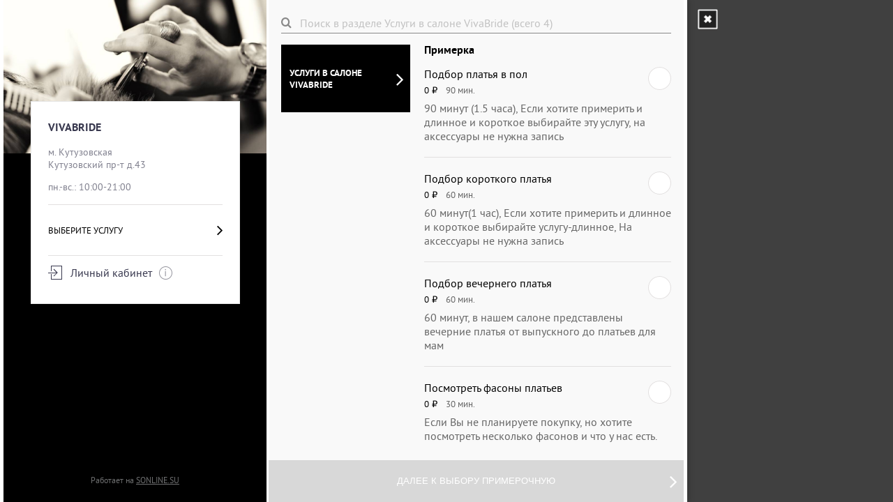

--- FILE ---
content_type: text/html; charset=utf-8
request_url: https://widget.sonline.su/ru/services/?placeid=7344
body_size: 8572
content:
<!doctype html>
<html lang="en-us" data-reactroot="" data-reactid="1" data-react-checksum="-413321728"><head data-reactid="2"><title data-react-helmet="true" data-reactid="3">Запись онлайн в  VivaBride</title><meta data-react-helmet="true" name="keywords" content="VivaBride, Запись онлайн в  VivaBride, Запись онлайн в  VivaBride" data-reactid="4"/><meta data-react-helmet="true" name="description" content="Онлайн запись в VivaBride по адресу Кутузовский пр-т д.43 с помощью сервиса SON: Салоны онлайн. Круглосуточная запись на удобное вам время." data-reactid="5"/><link rel="shortcut icon" href="/favicon.ico" data-reactid="6"/><meta name="viewport" content="initial-scale=1.0, maximum-scale=1.0, width=device-width, height=device-height" data-reactid="7"/><link href="/dist/main-d17d1a9de7896628463e-0.49660980631285767.css" media="screen, projection" rel="stylesheet" type="text/css" charset="UTF-8" data-reactid="8"/></head><body data-reactid="9"><div id="content" data-reactid="10"><div data-reactroot="" data-reactid="1" data-react-checksum="-1578994983"><div class="h-sonwidget-holder h-sonwidget-holder_height100" style="max-height:auto;" data-reactid="2"><span class="sonwidget-closer" data-reactid="3"><img src="/i/close.png" alt="X" data-reactid="4"/></span><div class="h-sonwidget-wrap width2 m-fixed " data-reactid="5"><span class="container" data-reactid="6"><!-- react-empty: 7 --><header class="sidebar h-header w-bot-padding left-menu vertical" data-reactid="8"><div class="sidebar__image" style="background-image:url(/i/place_picture.jpg);" data-reactid="9"></div><span class="m-burger-to-x m-x-to-burger is-visible" data-reactid="10"><span data-reactid="11"></span><span data-reactid="12"></span><span data-reactid="13"></span></span><div class="sidebar__layer" data-reactid="14"><h1 class="sidebar__title" data-reactid="15">VivaBride</h1><div class="sidebar__subtitle" data-reactid="16"><div class="metro">м. Кутузовская</div>Кутузовский пр-т д.43</div><div class="sidebar__subtitle" data-reactid="17">пн.-вс.: 10:00-21:00</div><ul class="sidebar__list" data-reactid="18"><li class="cursor active" data-reactid="19"><!-- react-text: 20 -->Выберите услугу<!-- /react-text --><span class="icon-angle-right" data-reactid="21"></span></li></ul><a class="sidebar__cabinet" data-reactid="22"><span class="icon-sign-in" data-reactid="23"></span><span data-reactid="24">Личный кабинет</span><span class="icon-info-stroke" data-reactid="25"></span></a></div><footer class="sidebar__footer" data-reactid="26"><span data-reactid="27"><!-- react-text: 28 -->Работает на <!-- /react-text --><a target="_blank" href="https://sonline.su/?utm_source=widget&amp;utm_medium=url&amp;utm_campaign=bottom" data-reactid="29">SONLINE.SU</a></span></footer></header><section class="h-content-wrap" data-reactid="30"><header class="h-sub-header mobile-header" data-reactid="31"><div class="logo-wrap-text" data-reactid="32"><h1 class="logo" data-reactid="33">VivaBride</h1><h2 class="page-sub-title" data-reactid="34">Выбор услуги</h2></div><span class="m-burger-to-x" data-reactid="35"><span data-reactid="36"></span><span data-reactid="37"></span><span data-reactid="38"></span></span></header><div class="services__content" data-reactid="39"><div class="services__top" data-reactid="40"><div class="services__search hide" data-reactid="41"><input type="text" class="text" placeholder="Поиск в разделе Услуги в салоне VivaBride (всего 0)" value="" data-reactid="42"/><button type="submit" data-reactid="43"><span class="icon-search" data-reactid="44"></span></button></div></div><div class="services__columns" data-reactid="45"><div class="services__categories" data-reactid="46"><div class="services__scroller" style="position:relative;overflow:hidden;width:100%;height:100%;" data-reactid="47"><div style="position:absolute;top:0;left:0;right:0;bottom:0;overflow:hidden;-webkit-overflow-scrolling:touch;margin-right:0;margin-bottom:0;" data-reactid="48"><ul class="serv-nav" data-reactid="49"><li class="cursor" data-reactid="50"><a data-reactid="51"><!-- react-text: 52 -->Услуги в салоне VivaBride<!-- /react-text --><span class="icon-angle-right" data-reactid="53"></span></a></li></ul></div><div style="position:absolute;height:6px;display:none;right:2px;bottom:2px;left:2px;border-radius:3px;" data-reactid="54"><div style="position:relative;display:block;height:100%;cursor:pointer;border-radius:inherit;background-color:rgba(0,0,0,.2);" data-reactid="55"></div></div><div style="position:absolute;width:6px;display:none;" class="track-vertical" data-reactid="56"><div style="position:relative;display:block;width:100%;cursor:pointer;border-radius:inherit;background-color:rgba(0,0,0,.2);" data-reactid="57"></div></div></div></div><div class="services__list-section hide" data-reactid="58"><div class="scroll-pane" data-reactid="59"><div style="position:relative;overflow:hidden;width:100%;height:100%;" data-reactid="60"><div style="position:absolute;top:0;left:0;right:0;bottom:0;overflow:hidden;-webkit-overflow-scrolling:touch;margin-right:0;margin-bottom:0;" data-reactid="61"></div><div style="position:absolute;height:6px;display:none;right:2px;bottom:2px;left:2px;border-radius:3px;" data-reactid="62"><div style="position:relative;display:block;height:100%;cursor:pointer;border-radius:inherit;background-color:rgba(0,0,0,.2);" data-reactid="63"></div></div><div style="position:absolute;width:6px;display:none;" class="track-vertical" data-reactid="64"><div style="position:relative;display:block;width:100%;cursor:pointer;border-radius:inherit;background-color:rgba(0,0,0,.2);" data-reactid="65"></div></div></div></div></div></div><div class="services__bottom hide" data-reactid="66"><button class="services__bottom-next-btn disabled" disabled="" data-reactid="67"><!-- react-text: 68 -->Далее к выбору примерочную<!-- /react-text --><span class="icon-angle-right" data-reactid="69"></span></button></div></div></section></span><div class="h-break-wrap" style="display:;" data-reactid="70"><div class="h-break-wrap_inner" data-reactid="71"><h2 data-reactid="72">Вы хотите прервать онлайн запись?</h2><h3 data-reactid="73"><!-- react-text: 74 -->Давайте мы запишем вас по телефону<!-- /react-text --><!-- react-text: 75 -->: <!-- /react-text --><strong data-reactid="76">+79773938171</strong></h3><button class="break-widget" id="breakWidget" data-reactid="77">Прервать бронирование</button><button class="continue-widget" data-reactid="78">Продолжить запись</button></div></div><div class="h-break-wrap-warn" style="display:;" data-reactid="79"><div class="h-break-wrap_inner-warn" data-reactid="80"><h2 data-reactid="81"><!-- react-text: 82 -->!<!-- /react-text --></h2><b data-reactid="83"><!-- react-text: 84 -->Ближайшая дата записи<!-- /react-text --><!-- react-text: 85 -->: 19.10.<!-- /react-text --></b><br data-reactid="86"/><br data-reactid="87"/><br data-reactid="88"/><button class="next-btn" data-reactid="89">ОК</button></div></div><div class="h-break-wrap-warn" style="width:500px;height:300px;display:;" data-reactid="90"><div class="h-break-wrap_inner-warn" data-reactid="91"><h2 data-reactid="92"><!-- react-text: 93 -->Задать вопрос по бонусной программе<!-- /react-text --><!-- react-text: 94 -->:<!-- /react-text --></h2><textarea style="width:100%;height:200px;" data-reactid="95"></textarea><br data-reactid="96"/><br data-reactid="97"/><button class="next-btn" data-reactid="98">Отправить</button><button style="margin-right:20px;" class="next-btn" data-reactid="99">Отменить</button></div></div></div></div><div class="notification-container notification-container-empty" data-reactid="100"><span data-reactid="101"></span></div></div></div><script charset="UTF-8" data-reactid="11">window.__data={"routing":{"locationBeforeTransitions":{"pathname":"\u002Fru\u002Fservices\u002F","search":"?placeid=7344","hash":"","state":null,"action":"POP","key":"1iw35s","query":{"placeid":"7344"},"$searchBase":{"search":"?placeid=7344","searchBase":""}}},"reduxAsyncConnect":{"loaded":true},"app":{"hamburger":false,"firstTime":false,"mode":"services","currentTab":"s-list","modal":false,"showAndroidBanner":true,"showIOSBanner":true},"discounts":{"loading":false,"loaded":false,"error":{},"discounts":null},"masters":{"loading":false,"loaded":false,"error":{},"masters":[],"schedule":[],"dates":[],"masterInfoBoxIndex":-1,"masterInfoBoxShow":false,"masterInfoBoxTab":false},"order":{"gender":"F","groupId":0,"place":{"id":7344,"usn":1299360,"title":"VivaBride","title_en":"","category":"Свадебный салон","category_id":44,"discounts":0,"city":1,"city_name":"Москва","country":1,"country_name":"Россия","pricing":0,"place_phone":"+7 (977) 393 81 71","place_phone_cancel":"+79773938171","address":"Кутузовский пр-т д.43","address_en":"","place_logo":"https:\u002F\u002Fsonline.su\u002Fi\u002Flogos\u002F7344.png","place_logo_show":1,"opened":0,"services":[1741714,1741715,1741717,2560021,8300714,9538607],"services_masters":{"1741717":["160343","160344","160345","705057","694827","976834"],"2560021":["160343","160344","160345","705057","694827","976834"],"8300714":["160343","160344","160345","705057","694827"],"9538607":["160343","160344","160345","705057","694827","976834"]},"metro":[66],"metro_names":["Кутузовская"],"metro_colors":["1b53bb"],"lat":55.7767,"lon":37.67828,"genderDetection":0,"genderDefault":"F","status":1,"markers":[""],"minutes_order_before":30,"minutes_cancel_order_before":0,"extra":{"reasons":[{"id":3762,"reason":"Клиент не пришел"},{"id":3763,"reason":"Купил в другом месте"},{"id":3764,"reason":"Клиент заболел (перезапишется)"},{"id":3813,"reason":"Тестирование системы"},{"id":3814,"reason":"Ошибка администратора"}],"description":"","form_comment_text_ru_RU":"Комментарий","form_comment_text_en_US":"","form_comment_text_kk_KZ":"","form_comment_text_de_DE":"","form_comment_text_fi_FI":"","form_thank_you_text_ru_RU":"Ваша запись подтверждена.\r\nНа ваш email и телефон придут подтверждения записи.","form_thank_you_text_en_US":"","form_thank_you_text_kk_KZ":"","form_thank_you_text_de_DE":"","form_thank_you_text_fi_FI":"","likes":7,"place_multiply_minutes":0,"place_type":44,"domain":"vivabride.ru\u002F","place_address":"Кутузовский пр-т д.43","creditcards":1,"anymaster":1,"anymaster_type":2,"place_apple_app_download_link":"https:\u002F\u002Fitunes.apple.com\u002Fapp\u002Fid669863433?mt=8","place_google_app_download_link":"https:\u002F\u002Fplay.google.com\u002Fstore\u002Fapps\u002Fdetails?id=ru.itsilver.son","timemode":"24h","place_show_banners":1,"master_spec":"примерочная,примерочную,примерочной,примерочной,примерочные","place_show_prices_url":"","interval":30,"valut":"руб.","valut_short":"₽","masters_working_start_date":"2026-01-19","choose_sms_notification":1,"sms_notification_settings":[{"id":1,"name":"online_order_reminder_client_choose_one_hour","sort":1},{"id":2,"name":"online_order_reminder_client_choose_two_hours","sort":2},{"id":3,"name":"online_order_reminder_client_choose_three_hours","sort":3},{"id":15,"name":"online_order_reminder_client_choose_five_hours","sort":4},{"id":17,"name":"online_order_reminder_client_choose_seven_hours","sort":5},{"id":112,"name":"online_order_reminder_client_choose_twelve_hours","sort":6},{"id":115,"name":"online_order_reminder_client_choose_fifteen_hours","sort":7},{"id":4,"name":"online_order_reminder_client_choose_one_day","sort":8},{"id":5,"name":"online_order_reminder_client_choose_two_days","sort":9},{"id":50,"name":"online_order_reminder_client_choose_five_days","sort":10},{"id":70,"name":"online_order_reminder_client_choose_seven_days","sort":11}],"choose_sms_notification_default":4,"color":"#000000","workinghours":"пн.-вс.: 10:00-21:00","workinghours_detailed":{"1":{"from":"10:00","to":"21:00"},"2":{"from":"10:00","to":"21:00"},"3":{"from":"10:00","to":"21:00"},"4":{"from":"10:00","to":"21:00"},"5":{"from":"10:00","to":"21:00"},"6":{"from":"10:00","to":"21:00"},"7":{"from":"10:00","to":"21:00"}}},"place_wrong_names":"","is_off":0,"is_active":1,"settings":{"type":"vertical","ordersperuserday":"Без ограничений","fromservice_ru":"Выберите услугу","frommaster_ru":"Выберите примерочную","bonustext":"","email":"depsupport@sonline.su","agreement":"","yandexid":"16486939","facebookpixelid":"","googleid":""},"colors":{"bg":"#000000","active":"#ffffff","activebg":"#000000","link":"#ffffff","linkactive":"#ffffff","linkdone":"#ffffff"},"settings_internal":[],"mobileapp":{"nazvanie":"","slogan":"","adres":"","city":"","telefon":"","email":"","site":"","vremya_raboty_salona":"","opisanie":"","addons":{},"album_names":{},"album_photos":{},"album_sections":{}},"workinghours":"пн.-вс.: 10:00-21:00","workinghours_detailed":{"1":{"from":"10:00","to":"21:00"},"2":{"from":"10:00","to":"21:00"},"3":{"from":"10:00","to":"21:00"},"4":{"from":"10:00","to":"21:00"},"5":{"from":"10:00","to":"21:00"},"6":{"from":"10:00","to":"21:00"},"7":{"from":"10:00","to":"21:00"}}},"services":[],"master":null,"weekday":null,"date":null,"time":null,"minutes":0,"prepaid":null,"price":"","serverTime":"2026-01-18T14:43:42.489Z","loading":false,"loaded":true,"prepaid_loading":false,"prepaid_loaded":false},"places":{"loading":false,"loaded":false,"error":{},"places":null,"group":0,"city":1},"services":{"loading":false,"loaded":true,"error":{},"services":[{"id":1741714,"order":1,"title":"Услуги в салоне VivaBride","title_en":"","desc":"","desc_en":"","male":false,"female":true,"cat_dont_multiple_minutes":0,"minutes":0,"minutes_range":"0","services":[{"id":1741715,"order":2,"title":"Примерка","title_en":"","desc":"30 минут","desc_en":"","parent_id":1741714,"male":false,"female":true,"cat_dont_multiple_minutes":0,"minutes":0,"minutes_range":"0","services":[{"id":1741717,"order":3,"title":"Подбор платья в пол","title_en":"","desc":"90 минут (1.5 часа),\r\nЕсли хотите примерить и длинное и короткое выбирайте эту услугу,\r\nна аксессуары не нужна запись","desc_en":"","parent_id":1741715,"male":false,"female":true,"cat_dont_multiple_minutes":0,"minutes":90,"price":0,"price_new":0,"prices":[{"type_id":18617,"type_name":"мастер","type_price":0,"type_price_new":0,"type_price_new_from":"2018-06-17"}],"minutes_types":[{"type_id":18617,"type_name":"мастер","type_minutes":90}],"price_range":"0","minutes_range":"90"},{"id":2560021,"order":4,"title":"Подбор короткого платья","title_en":"","desc":"60 минут(1 час),\r\nЕсли хотите примерить и длинное и короткое выбирайте услугу-длинное,\r\nНа аксессуары не нужна запись","desc_en":"","parent_id":1741715,"male":false,"female":true,"cat_dont_multiple_minutes":0,"minutes":60,"price":0,"price_new":0,"prices":[{"type_id":18617,"type_name":"мастер","type_price":0,"type_price_new":0,"type_price_new_from":"2023-02-14"}],"minutes_types":[{"type_id":18617,"type_name":"мастер","type_minutes":60}],"price_range":"0","minutes_range":"60"},{"id":9538607,"order":5,"title":"Подбор вечернего платья","title_en":"","desc":"60 минут, в нашем салоне представлены вечерние платья от выпускного до платьев для мам","desc_en":"","parent_id":1741715,"male":false,"female":true,"cat_dont_multiple_minutes":0,"minutes":60,"price":0,"price_new":0,"prices":[{"type_id":18617,"type_name":"мастер","type_price":0,"type_price_new":0,"type_price_new_from":"2023-02-14"}],"minutes_types":[{"type_id":18617,"type_name":"мастер","type_minutes":60}],"price_range":"0","minutes_range":"60"},{"id":8300714,"order":6,"title":"Посмотреть фасоны платьев","title_en":"","desc":"Если Вы не планируете покупку, но хотите посмотреть несколько фасонов и что у нас есть. На аксессуары запись не нужна","desc_en":"","parent_id":1741715,"male":false,"female":true,"cat_dont_multiple_minutes":0,"minutes":30,"price":0,"price_new":0,"prices":[{"type_id":18617,"type_name":"мастер","type_price":0,"type_price_new":0,"type_price_new_from":"0000-00-00"}],"minutes_types":[{"type_id":18617,"type_name":"мастер","type_minutes":30}],"price_range":"0","minutes_range":"30"}]}]}],"orderServices":null,"initialId":1741714},"cabinet":{"loading":false,"loaded":false,"error":{},"info":null,"activation":null,"user":null,"orders":null,"lastOrder":null,"photo":null,"component":null},"localization":{"loading":false,"loaded":true,"error":{},"data":{"Accumulated":"Накоплено","Action":"Акция","ActiveOrders":"Актуальные записи","AddToGoogleCalendar":"В Google Календарь","Address":"Адрес","Any":"Любой","AnyMaster":"мастер","AsUsual":"Мне как в прошлый раз","AskBonusQuestion":"Задать вопрос по бонусной программе","AskQuestion":"Задать вопрос","Balance":"Баланс","Birthday":"День рождения","BonusAgreement":"O бонусах","Branches":"Филиалы","Cabinet":"Личный кабинет","Cancel":"Отменить","CancelReservation":"Прервать бронирование","CheckOrder":"Все верно? Нажмите кнопку внизу, чтобы завершить запись.","Choose":"Выбор","ChooseMaster":"Выбор мастера","ChooseService":"Выбор услуги","Close":"Закрыть","CodeRequired":"Код нужно заполнить","CodeSend":"Код входа отправлен на указаный телефон","CodeSendError":"Ошибка отправки кода","Comment":"Комментарий","Contacts":"Контактные данные","ContactsText":"При проверке деталей записи удостоверьтесь, что услуги, дата и время именно те, на которые вы хотите записаться.\n\nВ случае обнаружения ошибки в выборе специалиста или времени нажмите на дату.\n\nВ случае обнаружения ошибки в выборе услуги нажмите на название компании и повторите запись снова.","Continue":"Продолжить запись","DataRequired":"Необходимо заполнить данные","DataSaved":"Данные сохранены","DateFormat":"D MMMM, dddd","Day":"День","Discount":"Скидка","DoNotRemind":"Не отправлять","Done":"Готово","DownloadIn":"Скачать в","EmailRequired":"Email нужно заполнить","EnterPhone":"Укажите телефон, указанный при регистрации","EnterYourData":"Введите свои данные","EnterYourDetails":"Введите свои данные","Error":"Ошибка","Evening":"Вечер","Exit":"Выйти","ExtraCharge":"Наценка","Finished":"Вы записаны","ForMens":"муж","ForWomens":"жен","Fri":"Пт","IAgreed":"Я соглашаюсь с условиями","IAgreedDop":" ООО \"Салон онлайн\", даю согласие на обработку персональных данных и получение информационно-рекламных сообщений на телефон и почту.","UserAgreementPlace":"Пользовательского соглашения места бронирования","InfoRequired":"Не все поля заполнены корректно...","InfoText":"Зарегистрировавшись, вы получите доступ в свой Личный кабинет, где будут храниться все ваши записи, которые вы сможете отменить или перенести прямо из формы записи. Также вы сможете воспользоваться функцией “Мне как в прошлый раз и быстро сделать запись на ту же услугу к тому же мастеру.","Information":"Информация","List":"Списком","Logout":"Выйти","LogoutSuccessful":"Вышли успешно","MakeOrder":"Записаться","Map":"Карта","Matches":"Совпадений","Mon":"Пн","Morning":"Утро","MyBonuses":"Мои бонусы","MyCabinet":"Личный кабинет","MyOrders":"Мои записи","MyReview":"Мой отзыв","Name":"Имя","NameRequired":"Имя нужно заполнить","Next":"Далее","NextButton":"Далее к выбору {x}","No":"Нет","NoMasterWarn":"Нет ни одного {masterSpec}, оказывающих все выбранные услуги","NoOrders":"Пока у Вас нет записей","NoReviews":"Пока нет отзывов","OnlineOrderinSmart":"Онлайн запись в вашем смартфоне.","Order":"Запись","OrderAgain":"Записаться еще раз","OrderCancelled":"Запись отменена","OrderCreated":"Вы успешно записаны на","OrderFrom":"Запись с","OrderFromService":"Запись с услуги","OrderSuccessful":"Вы записаны","Partnership":"Партнерство","Phone":"Телефон","PhoneOrder":"Давайте мы запишем вас по телефону","PhoneRequired":"Телефон нужно заполнить","QExitOrder":"Вы хотите прервать онлайн запись?","QuestionSent":"Вопрос отправлен","Register":"Регистрация","RemindString1":"За 1 час до визита","RemindString112":"За 12 часов до визита","RemindString115":"За 15 часов до визита","RemindString2":"За 2 часа до визита","RemindString3":"За 3 часа до визита","RemindString5h":"За 5 часов до визита","RemindString7h":"За 7 часов до визита","RemindString4":"За 1 день до визита","RemindString5":"За 2 дня до визита","RemindString50":"За 5 дней до визита","RemindString70":"За 7 дней до визита","RepeatOrder":"Повторить запись","Reviews":"Отзывы","Sat":"Сб","Save":"Сохранить","SaveError":"Ошибка сохранения данных...","SearchByName":"Поиск по названию","SearchIn":"Поиск в разделе","Send":"Отправить","SendSmsAgain":"Получить код еще раз","SendSmsWithCode":"Получить код","ServiceBy":"Сервис предоставлен","Settings":"Личные данные","SignIn":"Войти","SignInError":"Ошибка входа","SmsTitle":"Код","SonlineText":"с помощью сервиса SON: Салоны онлайн.","Sun":"Вс","ThanksForOrder":"Спасибо за запись","Thu":"Чт","Time":"Время","Title":"Контакты","Total":"Итого","TransferWarn":"При переносе записи вы потеряете возможность получить услуги со скидкой","Tue":"Вт","Unlimited":"Срок действия: без ограничения","UserAgreement":"Пользовательского соглашения","WaitingForYou":"Ждём Вас","Wed":"Ср","Working":"Работает","WriteReview":"Оставить отзыв","YouVisited":"Вы посетили","YourName":"Имя","aVerificationCodeMessageHasBeenSentToYourPhone":"Сообщение с кодом проверки было \u003Cbr\u002F\u003E отправлено на ваш телефон.","administrator":"Администратор","advantages":"Плюсы","afterCreatingRecordYouWillBeOfferedALinkForPayment":"После создания записи вам будет предложена ссылка для оплаты.","allBranches":"Все филиалы","allCities":"Все города","buyCertificate":"Купить сертификат","allRight":"Все верно","alsoTheLinkIsSent in SMS and to the specified email.":"Ссылка для оплаты","andDate":"и даты","andTime":"и время","any":"Любой","at":"в","awful":"Ужасно","bad":"Плохо","best":"Лучший","bonuses":"баллов","cancel":"Отмена","cityShort":"г.","disadvantages":"Минусы","enterCode":"Введите код","entryRequiresPrePayment":"Запись требует предоплаты","forTechnicalReasonsRecordingOnIsNotAvailable.!":"По техническим причинам запись на {date} не доступна.","from":"от","good":"Хорошо","hasPrepaid":"есть предоплата","hideReviews":"скрыть отзывы","komplexWarn":"Обычную услугу не добавить к комплексной, лучше оформить отдельную бронь","loading":"загрузка","loadingFreeTime":"загружается свободное время","masterAndTime":"мастера и времени","masters":"мастера","metroShort":"м.","minShort":"мин.","nearestRecordDate":"Ближайшая дата записи","no master found":"Не найдено свободного времени, возможно оно уже занято, попробуйте записаться на другое время","normal":"Сойдет","notFound":"не найдено","ok":"ОК","onlineBookingIn":"Онлайн запись в","onlineBookingText2":"Круглосуточная запись на удобное вам время.","onlineOrderIn":"Запись онлайн в ","onlineRecordingIn":"{title}, запись в {title}, онлайн запись в {title}","onlineRecordingInAtWithSon":"Онлайн запись в {title} по адресу {address} с помощью сервиса SON: Салоны онлайн. Круглосуточная запись на удобное вам время.","onlineRecordingInWithSon":"Онлайн запись в {title} с помощью сервиса SON: Салоны онлайн. Круглосуточная запись на удобное вам время.","orderIn":"запись в","ordersDayLimitError":"Превышение лимита записей в сутки","paymentLink":"Ссылка для оплаты","place":"Место","remindMe":"Напомнить о записи","review1":"отзыв","review2":"отзыва","review5":"отзывов","selectCity":"Выберите город","sendFeedback":"Отправить отзыв","service":"услуга","services2":"услуги","services5":"услуг","sorryForTheInconvenience!":"Приносим свои извинения","time":"времени","time error":"Ошибка времени, слишком ранняя запись?","timeBusy":"время занято","total":"всего","working":"работает","youCanMakeAPrepaymentWithinTwoDays":"Вы можете внести предоплату в течении двух дней.","client blocked":"Для вас запись онлайн невозможна. Обратитесь к администратору.","client blocked3":"Для вас запись онлайн невозможна. Обратитесь к администратору."},"initialId":0},"promo":{"loading":false,"loaded":false,"error":{},"promo":{},"promoid":""}};</script><script charset="UTF-8" data-reactid="12"></script><script src="/dist/main-d17d1a9de7896628463e-0.911236802656574.js" charset="UTF-8" data-reactid="13"></script></body></html>

--- FILE ---
content_type: text/css; charset=UTF-8
request_url: https://widget.sonline.su/dist/main-d17d1a9de7896628463e-0.49660980631285767.css
body_size: 27356
content:
@charset "UTF-8";
@font-face { font-family: 'PT Sans'; src: url("/fonts/ptsans-bold-webfont.eot"); src: url("/fonts/ptsans-bold-webfont.eot?#iefix") format("embedded-opentype"), url("/fonts/ptsans-bold-webfont.woff2") format("woff2"), url("/fonts/ptsans-bold-webfont.woff") format("woff"), url("/fonts/ptsans-bold-webfont.ttf") format("truetype"), url("/fonts/ptsans-bold-webfont.svg#pt_sansbold") format("svg"); font-weight: bold; font-style: normal; }

@font-face { font-family: 'PT Sans'; src: url("/fonts/ptsans-bolditalic-webfont.eot"); src: url("/fonts/ptsans-bolditalic-webfont.eot?#iefix") format("embedded-opentype"), url("/fonts/ptsans-bolditalic-webfont.woff2") format("woff2"), url("/fonts/ptsans-bolditalic-webfont.woff") format("woff"), url("/fonts/ptsans-bolditalic-webfont.ttf") format("truetype"), url("/fonts/ptsans-bolditalic-webfont.svg#pt_sansbold_italic") format("svg"); font-weight: bold; font-style: italic; }

@font-face { font-family: 'PT Sans'; src: url("/fonts/ptsans-regular-webfont.eot"); src: url("/fonts/ptsans-regular-webfont.eot?#iefix") format("embedded-opentype"), url("/fonts/ptsans-regular-webfont.woff2") format("woff2"), url("/fonts/ptsans-regular-webfont.woff") format("woff"), url("/fonts/ptsans-regular-webfont.ttf") format("truetype"), url("/fonts/ptsans-regular-webfont.svg#pt_sansregular") format("svg"); font-weight: normal; font-style: normal; }

@font-face { font-family: 'PT Sans'; src: url("/fonts/ptsans-regularitalic-webfont.eot"); src: url("/fonts/ptsans-regularitalic-webfont.eot?#iefix") format("embedded-opentype"), url("/fonts/ptsans-regularitalic-webfont.woff2") format("woff2"), url("/fonts/ptsans-regularitalic-webfont.woff") format("woff"), url("/fonts/ptsans-regularitalic-webfont.ttf") format("truetype"), url("/fonts/ptsans-regularitalic-webfont.svg#pt_sansitalic") format("svg"); font-weight: normal; font-style: italic; }

html, body { margin: 0; padding: 0; height: 100%; }

body { font: 12px 'PT Sans', Arial, sans-serif; color: #f9f9f9; }

.group:after { content: "."; display: block; height: 0; clear: both; visibility: hidden; }

.h-l { overflow: hidden; }

.clear { height: 1px; line-height: 0; font-size: 0; clear: both; }

a { color: #000; text-decoration: none; }

img { border: none; max-width: 100%; }

.submit::-moz-focus-inner { border: 0; padding: 0; }

input:focus::-webkit-input-placeholder, textarea:focus::-webkit-input-placeholder { color: transparent; }

input:focus:-moz-placeholder, textarea:focus:-moz-placeholder { color: transparent; }

/* FF 4-18 */
input:focus::-moz-placeholder, textarea:focus::-moz-placeholder { color: transparent; }

/* FF 19+ */
input:focus:-ms-input-placeholder, textarea:focus:-ms-input-placeholder { color: transparent; }

/* IE 10+ */
::-webkit-input-placeholder { color: #c1c1c1; opacity: 1; }

::-moz-placeholder { color: #c1c1c1; opacity: 1; }

/* Firefox 19+ */
:-moz-placeholder { color: #c1c1c1; opacity: 1; }

/* Firefox 18- */
:-ms-input-placeholder { color: #c1c1c1; opacity: 1; }

.h-sonwidget-holder { width: 100%; height: 100%; background: rgba(0, 0, 0, 0); position: absolute; top: 0; left: 0; bottom: 0; /*&.instagram { box-sizing: border-box; &::after { content: ""; position: absolute; top: 100%; left: 0; right: 0; height: 42px; background-color: #f9f9f9; } }*/ }

.h-sonwidget-wrap { width: 790px; height: 490px; background: #fff; border-left: 5px solid #fff; border-right: 5px solid #fff; box-shadow: 0 0 10px rgba(0, 0, 0, 0.3); position: absolute; top: 50%; left: 50%; margin: -250px 0 0 -400px; }

.h-sonwidget-wrap.width2 { width: 830px; height: 530px; margin: -270px 0 0 -420px; }

.sonwidget-closer { display: block; width: 40px; height: 40px; background: #00aff0; position: absolute; top: 22px; right: 22px; cursor: pointer; text-align: center; }

.icon-remove { color: #007dbd; font-size: 30px; line-height: 36px; }

.logo { width: 100%; position: absolute; top: 43px; left: 0; font-size: 18px; font-weight: normal; line-height: 100%; text-transform: uppercase; text-align: center; color: #000; }

.logo-wrap { width: 100%; }

.logo-wrap .logo { width: auto; position: static; font-size: 16px; font-weight: bold; line-height: 20px; padding: 0 10px; }

.start-list span { display: block; position: absolute; top: 50%; left: -18px; font-size: 14px; transform: translateY(-50%); }

.start-list span.icon-serv { width: 17px; height: 16px; background: url(/i/serv.png) 0 0 no-repeat; }

.start-list li.done span.icon-serv { background-position: 0 -268px; }

.start-list li.active span.icon-serv { background-position: 0 -134px; }

.start-list span.icon-close { display: none; font-size: 12px; color: #9fa1a2; }

.start-list .done span.icon-close { display: inline-block; cursor: pointer; }

.start-list span.icon-angle-down { display: inline-block; vertical-align: middle; font-size: 20px; line-height: 100%; color: #9fa1a2; position: relative; top: -5px; left: auto; margin: 0 0 -5px 5px; }

.start-list .avatar { border-radius: 50%; display: inline-block; vertical-align: top; width: 20px; height: 20px; position: relative; top: -5px; margin: 0 0 -10px 5px; background: #fff; text-align: center; line-height: 20px; color: #333; }

.start-list i { font-style: normal; }

.start-list i.dinamic { white-space: nowrap; text-overflow: ellipsis; overflow: hidden; display: inline-block; vertical-align: middle; max-width: 116px; }

.start-list.two-levels li, .start-list.two-levels li > a { color: #39394f; }

.start-list.two-levels li.active, .start-list.two-levels li.active > a { color: #4192c6; }

.start-list.two-levels ul { padding: 10px 0 0; }

.start-list.two-levels ul li { margin: 23px 0 0; padding: 0; max-width: 159px; color: #3c3f42; white-space: nowrap; overflow: hidden; text-overflow: ellipsis; }

.start-list.two-levels ul a { color: #3c3f42; }

.start-list.two-levels ul li.done, .start-list.two-levels ul li.done a { color: #9fa1a2; }

.start-list.two-levels ul li.active, .start-list.two-levels ul li.active a { color: #fff; }

.h-content-wrap { float: right; width: 595px; height: 490px; background: #f9f9f9; }

.h-content-wrap.cabinet-page, .h-content-wrap.map-page, .h-content-wrap.finish-page, .h-content-wrap.masters-date, .h-content-wrap.contacts { display: flex; }

.width2 .h-content-wrap { height: 530px; }

.address-list { padding: 20px 0 0 18px; }

.address-list li { width: 184px; margin: 0 0 10px; }

.address-list li a { color: #888; display: block; padding: 8px 35px 8px 8px; background: #fff; box-shadow: 0 2px 7px rgba(0, 0, 0, 0.25); position: relative; }

.address-list li:first-child a { border: none; }

.address-list a:hover, .address-list a.active { background: #007dbd; box-shadow: none; color: #fff; }

.address-list span { display: block; margin: 0 0 5px; }

.address-list span:not(:last-child) { margin: 0 0 5px; }

.address-list .subway { color: #000; font-size: 13px; }

.address-list a:hover .subway, .address-list a.active .subway { color: #fff; }

.address-list .subway .name { font-style: normal; text-transform: uppercase; }

.address-list .w-time .smaller { font-size: 8px; font-style: normal; }

.address-list .w-time .icon-clock-o { display: block; position: absolute; top: 2px; left: 0; font-size: 10px; }

.address-list .icon-angle-right { font-size: 30px; color: #e5e2e2; position: absolute; right: 10px; top: 50%; margin: -15px 0 0; }

.address-list a:hover .icon-angle-right, .address-list a.active .icon-angle-right { color: #fff; }

.h-map-wrap { float: right; width: 355px; height: 443px; padding: 24px 20px 23px 5px; background: #f9f9f9; }

.map-holder { width: 355px; height: 443px; position: relative; }

.map-pin { width: 21px; height: 36px; position: absolute; top: 0; left: 0; cursor: pointer; }

.map-pin .icon-map-marker { font-size: 36px; color: #38393a; display: block; }

.map-pin:hover .icon-map-marker, .map-pin.active .icon-map-marker { color: #007dbd; }

.m-rating { display: inline-block; vertical-align: middle; font-size: 12px; color: #efdd89; margin: 0 3px 0 0; padding: 2px 0 0; }

.m-rating.grey { color: #888; }

.m-rating span { margin: 0 2px 0 0; }

.m-review, .m-review-back, .m-info-back { display: inline-block; vertical-align: middle; color: #007dbd; text-decoration: underline; cursor: pointer; }

.m-review-back.var2, .m-info-back.var2 { position: absolute; bottom: 10px; right: 22px; }

.masters-list a:hover .m-review, .masters-list .active a .m-review, .masters-list a:hover .m-review-back, .masters-list .active a .m-review-back { color: #fff; }

.h-masters-w-rating-wrap { height: 100%; }

.h-masters-review-wrap, .h-masters-info-wrap { display: none; padding: 160px 0 0; height: 415px; width: 304px; position: relative; }

.h-masters-w-rating-wrap { transition: opacity .3s; }

.h-masters-review-wrap:before, .h-masters-info-wrap:before { display: block; content: " "; width: 274px; height: 415px; background: #fff; box-shadow: 0 2px 7px rgba(0, 0, 0, 0.25); position: absolute; top: 160px; left: 18px; }

.h-masters-review-wrap .jspVerticalBar .jspCapTop, .h-masters-info-wrap .jspVerticalBar .jspCapTop { height: 0; }

.h-masters-review-wrap .masters-list, .h-masters-info-wrap .masters-list { width: 100%; position: absolute; top: 20px; left: 0; }

.h-masters-review-wrap .masters-list li, .h-masters-info-wrap .masters-list li { width: 274px; margin-bottom: 0; }

.masters-tabs { width: 274px; height: 45px; position: absolute; top: 115px; left: 18px; background: #fff; box-shadow: 0 2px 7px rgba(0, 0, 0, 0.25); overflow: hidden; z-index: 1; }

.masters-tabs a { box-sizing: border-box; color: #333; text-decoration: none; display: block; height: 100%; border-bottom: 3px solid #fff; line-height: 45px; }

.masters-tabs .active a { border-bottom-color: #007dbd; }

.m-review-list { width: 274px; margin: 0 4px 0 18px; }

.m-review-list li { border-bottom: 1px solid #c9c6c8; padding: 20px 13px 5px; }

.m-review-list li:last-child { border-bottom: none; }

.m-review-list h4 { float: left; margin: 0 0 20px; }

.m-review-list .review-name { display: block; font-size: 14px; font-weight: normal; color: #666; margin: 0 0 3px; }

.m-review-list .review-date { color: #c7c2c2; font-size: 11px; font-weight: normal; }

.m-review-list .m-rating { float: right; margin: 0; }

.m-review-list .m-rating span { margin: 0 0 0 2px; }

.m-review-list .b-r { padding: 0 0 15px 40px; position: relative; font-size: 14px; color: #999; }

.m-review-list .b-r .icon-smile-o, .m-review-list .b-r .icon-frown-o { position: absolute; top: -5px; left: -1px; font-size: 24px; display: block; }

.m-review-list .b-r .icon-smile-o { color: #28abe3; }

.m-review-list .b-r .icon-frown-o { color: #c3c3c3; }

.m-info-text { box-sizing: border-box; width: 274px; margin: 0 4px 0 18px; padding: 25px 12px; font-size: 14px; color: #999; }

.m-info-text p { margin: 0 0 13px; }

.m-info-text .soc { font-size: 30px; }

.m-info-text .soc a { color: #007dbd; }

.h-masters-col-wrap { flex-shrink: 0; width: 290px; height: 490px; }

@media (max-width: 768px) { .h-masters-col-wrap { flex-grow: 1; flex-basis: 100%; box-sizing: border-box; padding-right: 16px; } }

.h-masters-col-wrap .masters-list { width: 273px; float: none; }

@media (max-width: 768px) { .h-masters-col-wrap .masters-list { width: 100%; padding-left: 5px; padding-right: 5px; box-sizing: border-box; } }

.c-t-in { width: 24px; height: 24px; margin: 0 auto; border: 2px solid #fff; border-radius: 14px; font-size: 14px; line-height: 24px; text-align: center; color: #000; cursor: pointer; position: relative; }

.c-t-in:after { display: block; content: " "; width: 5px; height: 5px; border-radius: 50%; background: #cdcdcd; position: absolute; bottom: -10px; left: 50%; margin-left: -2px; }

.disabled .c-t-in { color: #888; cursor: default; }

.invisible .c-t-in { cursor: default; }

.c-t-in { transition: background 0.3s, color 0.3s; }

.current:not(.active) .c-t-in { background: none !important; color: black !important; border: 2px solid #0680bf; }

.active .c-t-in { border-color: #0680bf; background: #0680bf; color: #fff; }

.current.active .c-t-in { border-radius: 50% !important; }

.invisible .c-t-in:after, .disabled .c-t-in:after { display: none; }

.c-t-in.disabled { color: #d8d8d8; background: url(/i/pattern.png) 0 0 no-repeat; background-size: cover; cursor: default; }

.c-t-in.selected { font-size: 20px; color: #fff; background: #007dbd; }

.c-t-in.th { height: auto; font: 12px/100% 'PT Sans', Arial, sans-serif; text-transform: uppercase; cursor: default; }

.c-t-in.weekend { color: #ce7777; }

.calendar-chosen-date { font-size: 14px; text-align: center; color: #007dbd; height: 20px; }

.calendar-chosen-date .prepay { font-size: 14px; color: #333; vertical-align: middle; margin: 0 0 0 5px; }

.b-default-tooltip { display: none; width: 252px; position: absolute; background: #fae5a5; box-shadow: 0 0 7px rgba(0, 0, 0, 0.15); }

.b-default-tooltip:after { content: " "; position: absolute; top: 100%; right: 10px; width: 0; height: 0; pointer-events: none; border: solid transparent; border-color: rgba(250, 229, 165, 0); border-top-color: #fae5a5; border-width: 10px; }

.b-default-tooltip-inner { padding: 14px; font-size: 12px; color: #292929; }

.b-default-tooltip-inner h4 { font-size: 14px; font-weight: bold; color: #444; margin: 0 0 7px; }

.h-dates-stat { float: right; width: 250px; height: 445px; padding: 0 0 0 55px; background: #f3f3f4; }

.h-dates-stat_inner { padding: 25px 10px 0 0; font-size: 10px; letter-spacing: 0.05em; color: #888; }

.h-dates-stat h2 { font-size: 10px; font-weight: bold; line-height: 100%; text-transform: uppercase; color: #007dbd; margin: 0 0 15px; }

.h-dates-stat h3 { font-size: 10px; font-weight: normal; line-height: 100%; text-transform: uppercase; margin: 0 0 11px; }

.b-stat { padding: 0 0 24px; }

.b-stat.last { padding: 0 0 13px; }

.stat-table th { padding: 0 1px 1px 0; font-size: 7px; line-height: 100%; font-weight: normal; }

.stat-table tbody th { padding: 0 0 1px 6px; font-size: 9px; line-height: 100%; letter-spacing: normal; text-transform: none; text-align: left; vertical-align: middle; }

.stat-table td { padding: 0 1px 1px 0; }

.stat-table .t-in { width: 10px; height: 10px; background: #dadada; overflow: hidden; }

.stat-table .w-day .t-in { background: #bbdeef; }

.stat-notes { padding: 0; }

.stat-notes li { float: left; margin: 0 12px 0 0; }

.stat-notes .t-in { float: left; width: 10px; height: 10px; background: #dadada; overflow: hidden; margin: 0 6px 0 0; }

.stat-notes .w-day.t-in { background: #bbdeef; }

.stat-notes span { float: left; }

.h-next-wrap { clear: both; height: 34px; padding: 10px 15px 0; border-top: 1px solid #e8e8e9; background: #f3f3f4; }

.check-b { display: inline-flex; align-items: center; }

.check-b__label { margin-left: 5px; }

.check-b a { flex-shrink: 0; }

.check-b a { color: #999; text-decoration: underline; }

@keyframes line { 0% { background-color: black;
    box-shadow: 12px 0px 0px 0px rgba(0, 0, 0, 0.2), 24px 0px 0px 0px rgba(0, 0, 0, 0.2); }
  25% { background-color: rgba(0, 0, 0, 0.4);
    box-shadow: 12px 0px 0px 0px black, 24px 0px 0px 0px rgba(0, 0, 0, 0.2); }
  75% { background-color: rgba(0, 0, 0, 0.4);
    box-shadow: 12px 0px 0px 0px rgba(0, 0, 0, 0.2), 24px 0px 0px 0px black; } }

.next-btn { float: right; background-color: #007dbd; border: none; border-radius: 2px; color: #fff; margin: 0; padding: 6px 18px 5px; font: 13px/100% Arial,sans-serif; text-transform: uppercase; cursor: pointer; position: relative; transition: color .3s, background-color .3s, opacity .3s; }

.next-btn.is-loading { color: transparent; }

.next-btn.is-loading:before { opacity: 1; visibility: visible; transition: opacity .3s, visibility .0s .0s; }

.next-btn:not(.disabled) { color: #ffffff; }

.next-btn:not(.disabled):before { opacity: 0; visibility: hidden; }

.next-btn:not(.disabled):hover { opacity: 0.7; }

.next-btn.disabled { cursor: default; }

.next-btn::before { display: block; content: ''; margin: auto; width: 6px; height: 6px; border-radius: 50%; animation: line 1s linear infinite alternate; position: absolute; left: 50%; top: 50%; transform: translate(-15px, -50%); opacity: 0; visibility: hidden; transition: opacity .3s, visibility .0s .3s; background-color: black; box-shadow: 12px 0px 0px 0px rgba(0, 0, 0, 0.2), 24px 0px 0px 0px rgba(0, 0, 0, 0.2); }

.next-btn.wide { width: 190px; }

.next-btn.wide-wide { box-sizing: border-box; width: 357px; border-radius: 0; margin-right: 3px; letter-spacing: .5px; position: relative; }

.next-btn.wide-wide .icon-angle-right { position: absolute; top: 50%; right: 10px; transform: translateY(-50%); }

.next-btn[disabled="disabled"] { cursor: default; background: #d8d8d8; }

.add-google { background: #d8d8d8; color: #333; }

.h-services-nav { float: left; width: 215px; height: 445px; }

.h-services-nav_fixed-top { margin-top: 14px; height: 431px; }

.width2 .h-services-nav_fixed-top { height: 471px; }

.h-services-nav_fixed-top .jspVerticalBar { z-index: 2; }

.h-services-nav_fixed-top .jspVerticalBar .jspCapTop { height: 0; }

.ui-autocomplete { box-sizing: border-box; width: 359px; background: #fff; box-shadow: 0 2px 7px rgba(0, 0, 0, 0.25); padding: 5px 0; }

.ui-autocomplete .ui-menu-item a { display: block; padding: 15px 10px; font-size: 14px; color: #000; cursor: pointer; }

.ui-autocomplete .ui-menu-item a:hover { background: #007dbd; color: #fff; }

.auto-count { font-size: 10px; color: #888; margin-left: 7px; }

.ui-autocomplete .ui-menu-item a:hover .auto-count { color: #fff; }

.ui-helper-hidden-accessible { display: none; }

.width2 .services { padding-left: 5px; padding-right: 5px; }

.h-contacts-master-col { float: left; width: 300px; height: 445px; background: #fff; }

.h-contacts-master-col .masters-list { float: none; width: auto; margin: 0 0 15px; padding: 0; }

.h-contacts-master-col .masters-list li { margin: 0; }

.h-contacts-master-col .masters-list span.a { padding: 0; background: none; box-shadow: none; }

.h-contacts-master-col .masters-list p { font-size: 13px; }

.h-contacts-master-col h2 { font-size: 13px; font-weight: normal; text-transform: uppercase; color: #444; margin: 0 0 40px; }

.h-contacts-master-col h3 { font-size: 12px; font-weight: bold; color: #000; margin: 0 0 20px; }

.order-info { width: 100%; margin: 0 0 15px; }

.order-info th, .order-info td { margin: 0; padding: 0; border-collapse: collapse; }

.order-info th { text-align: left; vertical-align: middle; font-size: 12px; color: #000; padding: 0 10px 15px 0; }

.order-info th.al-r { text-align: right; }

.order-info tr.summ th.al-r { width: 350px; }

.order-info td { text-align: right; vertical-align: bottom; font-size: 10px; font-weight: bold; color: #444; padding: 0 0 15px; white-space: nowrap; }

.order-info .summ th { text-align: right; font-weight: normal; color: #444; width: 165px; }

.order-info .summ td { color: #000; font-weight: bold; }

.h-feedback { float: left; width: 295px; height: 445px; background: #f3f3f4; }

.h-feedback_inner { padding: 40px 20px 0; }

.h-feedback label { font-size: 13px; text-transform: uppercase; color: #999; }

.h-feedback .star { font-size: 14px; line-height: 100%; color: #da3939; }

.h-feedback input.text, .h-feedback textarea, .h-feedback select { display: block; box-sizing: border-box; width: 100%; height: 30px; margin: 7px 0 20px; padding: 0 12px; background: #fff; border: 1px solid #959595; font: 13px 'PT Sans', Arial, sans-serif; color: #000; }

.h-feedback textarea { height: 60px; padding: 10px 12px; }

.h-feedback select { color: #959595; -webkit-appearance: none; -webkit-border-radius: 0px; }

.h-break-wrap { width: 100%; height: 100%; background: #fff; position: absolute; top: 0; left: 0; z-index: 10; text-align: center; display: none; }

.h-break-wrap_inner { padding: 135px 0 0; }

.h-break-wrap h2 { font-size: 14px; font-weight: normal; text-transform: uppercase; color: #444; margin: 0 0 45px; }

.h-break-wrap h3 { font-size: 16px; font-weight: normal; color: #007dbd; margin: 0 0 45px; }

.h-break-wrap h3 strong { font-size: 32px; font-weight: normal; line-height: 100%; display: block; margin: 10px 0 0; }

.h-break-wrap button { margin: 0 30px; padding: 0; display: inline-block; width: 210px; height: 50px; border: none; font: 13px 'PT Sans', Arial, sans-serif; text-transform: uppercase; color: #fff; cursor: pointer; }

.h-break-wrap button.break-widget { background: #d8d8d8; }

.h-break-wrap button.continue-widget { background: #007dbd; }

.h-thanks-wrap { width: 595px; height: 445px; background: #fff; }

.thanks-col_inner { padding: 45px 20px 0; }

.h-thanks-wrap .masters-list { padding: 0; }

.h-thanks-wrap .masters-list li { margin: 0; }

.h-thanks-wrap .masters-list span.a { padding: 0; background: none; box-shadow: none; }

.h-thanks-wrap .masters-list p { font-size: 13px; }

.h-thanks-wrap h2 { font-size: 13px; font-weight: normal; text-transform: uppercase; text-align: center; color: #444; margin: 0 0 40px; }

.h-thanks-wrap h3 { font-size: 12px; font-weight: bold; text-align: center; color: #000; margin: 0 0 20px; }

.h-thanks-wrap h3.float-right { float: right; width: 50%; text-align: right; margin: 12px 0 30px !important; }

.order-info-wrap { float: right; width: 50%; padding: 19px 0 0; }

.order-info-wrap.no-float { float: none; width: auto; clear: both; }

.order-confirm { clear: both; width: 340px; border-top: 1px solid #d7d7d7; text-align: center; margin: 0 auto; padding: 20px 0 1px; font-size: 12px; color: #888; }

.order-confirm p { margin: 0 0 15px; }

.order-confirm .app-store, .order-confirm .google-play { display: inline-block; width: 89px; height: 32px; background-position: 0 0; background-repeat: no-repeat; text-indent: -9999px; outline: none; overflow: hidden; }

.order-confirm .app-store { background-image: url(/i/appstore.png); margin: 0 18px 0 0; }

.order-confirm .google-play { background-image: url(/i/googleplay.png); margin: 0 0 0 18px; }

.h-thanks-wrap.nopadd .jspPane { min-height: 100%; display: flex; flex-direction: column; }

.h-thanks-wrap.nopadd .add-google { float: none; display: inline-block; background: #f0ecec; margin: 0 0 0 10px; }

.h-thanks-wrap.nopadd .float-right .add-google { margin: 15px 0 0; }

.h-sonwidget-holder_height100 .h-thanks-wrap.nopadd .order-info-wrap { padding-bottom: 0; }

.son-adds-block_wrap { flex-grow: 1; align-self: center; display: flex; justify-content: center; align-items: center; }

.son-adds-block { margin: 0 auto; width: 357px; }

.son-adds-block h3 { font-size: 13px; font-weight: normal; text-transform: uppercase; color: #444; margin: 0 0 15px !important; }

.son-adds-block a.next-btn { float: right; width: 190px; height: 26px; background: #007dbd; box-shadow: none; margin: 7px 0 0; padding: 0; color: #fff; text-align: center; line-height: 26px; }

/*{{{ =LK*/
.h-lk-wrap { box-sizing: border-box; float: right; width: 380px; height: 100%; padding: 9px 5px 9px 0; }

.h-lk-wrap_height { box-sizing: border-box; float: right; width: 380px; height: 100%; padding: 14px 12px 14px 5px; }

.h-lk-inner { padding: 5px 7px 5px 5px; }

.lk-box-item { background: #fcfcfc; box-shadow: 0 2px 7px rgba(0, 0, 0, 0.25); margin: 0 0 10px; }

.lk-box-item-body { padding: 15px 13px; }

.lk-box-item-foot { background: #f3f3f4; border-top: 1px solid #e8e8e8; padding: 11px 20px 10px; }

.lk-box-item-warning { background: #fae5a5; margin: 0 0 17px; padding: 11px 42px; position: relative; font-size: 12px; color: #444; }

.lk-box-item-warning .icon-exclamation-circle { position: absolute; top: 50%; left: 12px; transform: translateY(-50%); font-size: 20px; }

.thanks-col_inner .lk-box-item-warning { clear: both; margin: 0; padding: 20px 55px; }

.thanks-col_inner .lk-box-item-warning .icon-exclamation-circle { left: 21px; }

.lk-add-photo-wrap { padding: 15px 7px 20px; text-align: center; }

.lk-add-photo-pic { width: 72px; height: 72px; background: #f3f3f4; border: 2px solid #d8d8d8; border-radius: 50%; margin: 0 auto 10px; }

.lk-add-photo-pic img { display: block; width: 100%; height: 100%; border-radius: 50%; }

.lk-add-photo-link { font-size: 10px; color: #007dbd; }

.lk-reg-wrap fieldset { margin: 0 7px 20px; }

.lk-reg-wrap fieldset.btn { padding-top: 20px; text-align: center; }

.lk-reg-wrap fieldset.btn .next-btn { float: none; }

.lk-auth-wrap fieldset { margin: 0 0 10px; }

.lk-reg-wrap label { display: block; margin: 0 0 10px; font-size: 13px; line-height: 100%; color: #999; }

.lk-auth-wrap label { margin: 0 0 3px; }

.lk-reg-wrap input.text { display: block; box-sizing: border-box; width: 100%; height: 30px; margin: 0; padding: 0 12px; background: #fff; border: 1px solid #c3c2c2; font: 13px 'PT Sans', Arial, sans-serif; color: #000; }

.lk-reg-wrap .plus-seven-wrap, .lk-reg-wrap .calendar-icon-wrap { position: relative; }

.lk-reg-wrap .plus-seven { display: block; position: absolute; top: 0; left: 12px; font: 13px/30px 'PT Sans', Arial, sans-serif; color: #aeaeae; }

.lk-reg-wrap .icon-calendar { display: block; position: absolute; top: 50%; right: 10px; transform: translateY(-50%); font-size: 13px; color: #999; }

.lk-reg-wrap .plus-seven-wrap input.text { padding-left: 31px; }

.lk-auth-wrap { width: 200px; margin: 0 auto; padding: 15px 0; }

.lk-auth-wrap h5 { text-align: center; font-size: 14px; font-weight: normal; color: #666; margin: 0 0 25px; }

.lk-auth-wrap .next-btn { float: none; display: block; width: 100%; height: 26px; margin: 18px 0 0; padding: 0; }

.lk-box-item-foot .btn { width: 46.5%; height: 26px; padding: 0; font-size: 12px; line-height: 28px; text-align: center; }

.lk-box-item-foot .btn.left { float: left; }

.lk-box-item-foot .btn.grey { background: #d8d8d8; }

.lk-box-item-foot .btn.green { background: #77c679; }

.lk-box-foot-info { position: relative; padding: 20px 10px 20px 25px; font-size: 13px; line-height: 1.5; color: #7090a1; }

.lk-box-foot-info .icon-info-circle { font-size: 22px; color: #007dbd; position: absolute; top: 16px; left: -5px; }

.lk-box-item-head { padding: 10px 13px; min-height: 14px; background: #007dbd; }

.lk-box-item-head.grey { background: #f3f3f4; }

.lk-box-item-head h4 { margin: 0; font-size: 13px; font-weight: normal; color: #fff; }

.lk-box-item-head h4.upper { text-transform: uppercase; }

.lk-box-item-head.grey h4 { color: #666; }

.lk-box-item-body .intro { font-size: 14px; color: #000; padding: 0 0 15px; }

.lk-box-item-body .intro.with_discount { line-height: 25px; }

.lk-box-item-body .intro.grey { color: #666; }

.lk-box-item-body .intro p { margin: 0 0 11px; }

.lk-box-item-body .intro p:last-child { margin: 0; }

.lk-box-item-body .intro .blue { color: #007dbd; }

.lk-box-item-body .masters-list { float: none; width: auto; padding: 0 0 12px; }

.lk-box-item-body .masters-list li { margin: 0; }

.lk-box-item-body .masters-list a, .lk-box-item-body .masters-list span.a { padding: 0; box-shadow: none; }

.lk-services-list li { margin: 0 0 7px; font-size: 14px; color: #666; overflow: hidden; }

.lk-services-list li:last-child { margin: 0; }

.lk-serv-time { font-size: 10px; color: #888; margin: 0 0 0 6px; }

.lk-serv-left { float: left; padding-top: 3px; }

.lk-serv-price-discount { float: right; line-height: 25px; vertical-align: middle; font-weight: normal; }

.lk-serv-price-discount .old-price { font-size: 11px; color: #444; }

.h-lk-wrap_height_inner { height: 100%; background: #fcfcfc; box-shadow: 0 2px 7px rgba(0, 0, 0, 0.25); }

.h-lk-wrap_height .jspPane { height: 100%; min-height: 520px; }

.h-lk-wrap_height.var2 .jspPane { min-height: 400px; }

.h-lk-wrap_height.var3 .jspPane { min-height: 460px; }

.lk-box-item_nobg { width: 100%; height: 100%; display: table; }

.h-lk-wrap_height .lk-box-item-body { display: table-cell; vertical-align: middle; }

.h-lk-wrap_height .lk-box-item-foot { display: table-row; vertical-align: bottom; padding: 0; height: 190px; }

.h-lk-wrap_height .lk-box-foot-info { padding: 21px 30px 30px 45px; }

.h-lk-wrap_height .lk-box-foot-info .icon-info-circle { left: 14px; }

.h-lk-inner_dynamic.hide { display: none; }

.lk-box-item_review { background: #f3f3f4; }

.lk-box-item_review .lk-box-item-head { position: relative; padding: 15px 20px; background: none; }

.lk-box-item_review .lk-box-item-head h4 { color: #007dbd; }

.lk-box-item_review .icon-remove { font-size: 13px !important; color: #d4d2d2 !important; cursor: pointer; position: absolute; top: 50%; right: 15px; transform: translateY(-50%); }

.lk-box-item_review .lk-box-item-body { padding: 30px 20px 9px; border-top: 1px solid #d3d3d3; }

.lk-box-item_review .lk-box-item-body.v2 { border-top: 0; padding-top: 0; }

.lk-review-title { font-size: 13px; font-weight: normal; text-transform: uppercase; color: #000; margin: 0 0 30px; }

.lk-review-title.v2 { margin: 0 0 10px; }

.lk-box-item-body .m-rating.v2 { margin: 0 0 20px; padding: 0; }

.lk-box-item_review .lk-box-item-body .masters-list a, .lk-box-item_review .lk-box-item-body .masters-list span.a { background: none; }

.lk-radio-list { text-align: center; padding: 0 0 20px; }

.lk-radio-list li { display: inline-block; vertical-align: top; width: 19%; position: relative; }

.lk-radio-list input.radio { margin: 0; padding: 0; position: absolute; top: 0; left: 0; opacity: 0; }

.lk-radio-list input.radio + label { display: inline-block; vertical-align: top; font-size: 13px; color: #666; position: relative; padding: 0 0 32px; }

.lk-radio-list input.radio + label:after { display: block; content: " "; width: 6px; height: 6px; border: 3px solid #f3f3f4; box-shadow: 0px 0px 0px 3px #666; border-radius: 50%; position: absolute; bottom: 3px; left: 50%; transform: translateX(-50%); }

.lk-radio-list input.radio:checked + label:after { box-shadow: 0px 0px 0px 3px #27abe2; background: #27abe2; }

.lk-textarea { margin: 0 0 20px; }

.lk-textarea label { display: inline-block; vertical-align: top; margin: 0 0 5px; font-size: 13px; color: #666; }

.lk-textarea .icon-smile-o, .lk-textarea .icon-frown-o { font-size: 24px; color: #c3c3c3; vertical-align: middle; margin: 0 6px 0 0; }

.lk-textarea .icon-smile-o { color: #28abe3; }

.lk-textarea .text { display: inline-block; vertical-align: middle; }

.lk-textarea textarea { display: block; box-sizing: border-box; width: 100%; height: 50px; margin: 0; padding: 5px; border: 1px solid #c3c3c3; resize: none; font: 13px 'PT Sans', Arial, sans-serif; color: #000; }

.lk-textarea-text { font-size: 13px; color: #666; }

.lk-review-btn { padding: 20px 0; text-align: center; }

.lk-review-btn .next-btn { float: none; }

.discount-badge { display: inline-block; background: #fae5a5; box-shadow: 0 2px 7px rgba(0, 0, 0, 0.15); vertical-align: middle; font-size: 12px; font-weight: normal; line-height: 26px; height: 25px; white-space: nowrap; margin: 0 0 0 5px; padding: 0 6px 0 8px; color: #444; }

.discount-badge .percent { color: #eeb509; font-size: 13px; }

/*}}}*/
/*{{{ =Jscrollpane*/
.jspContainer { overflow: hidden; position: relative; }

.jspPane { position: absolute; }

.jspVerticalBar { width: 4px; position: absolute; top: 0; right: 2px; height: 100%; }

.jspHorizontalBar { position: absolute; bottom: 2px; left: 0; width: 100%; height: 4px; }

.jspCap { display: none; }

.jspHorizontalBar .jspCap { float: left; }

.jspVerticalBar .jspCap { display: block; height: 19px; }

.jspTrack { background: none; position: relative; }

.jspDrag { background: #ccc; border-radius: 2px; position: relative; top: 0; left: 0; cursor: pointer; }

.jspHorizontalBar .jspTrack, .jspHorizontalBar .jspDrag { float: left; height: 100%; }

.scroll-pane { width: 100%; height: 100%; overflow: auto; }

.calendar-arrow-down, .calendar-arrow-up { display: inline-block; vertical-align: top; width: 18px; height: 11px; margin: 0 8px; }

.h-lk-wrap .jspVerticalBar .jspCap { display: block; height: 5px; }

/*}}}*/
.h-sonwidget-holder_height100 { position: fixed; background: rgba(0, 0, 0, 0.77); }

.h-sonwidget-holder_height100 .sonwidget-closer { position: fixed; top: 13px; right: auto; left: 1000px; background: none; width: 29px; height: 29px; border: 2px solid #fff; transition: opacity .3s; }

.h-sonwidget-holder_height100 .sonwidget-closer:hover { opacity: 0.7; }

.h-sonwidget-holder_height100 .icon-remove { color: #fff; font-size: 20px; line-height: 1.3; }

.h-sonwidget-holder_height100 .h-sonwidget-wrap { box-sizing: border-box; width: 800px; height: 100%; margin: 0; position: relative; top: 0; left: 0; }

.h-sonwidget-holder_height100 .h-sonwidget-wrap.width2 { width: 985px; }

.h-sonwidget-holder_height100 form { height: 100%; }

.h-sonwidget-holder_height100 .logo-wrap .logo { line-height: 25px; }

.h-sonwidget-holder_height100 .h-content-wrap { height: 100%; overflow: hidden; position: relative; box-sizing: border-box; }

.h-sonwidget-holder_height100 .h-next-wrap { box-sizing: border-box; width: 100%; height: 45px; position: absolute; bottom: 0; left: 0; display: flex; align-items: center; }

.h-sonwidget-holder_height100 .h-services-wrap { box-sizing: border-box; height: 100%; position: relative; padding: 0 0 45px; }

.h-sonwidget-holder_height100 .h-services-wrap_nofoot { padding: 0; }

.h-sonwidget-holder_height100 .h-services-nav_fixed-top { box-sizing: border-box; margin-top: 0; padding-top: 14px; height: 100%; }

.h-sonwidget-holder_height100 .h-dates-wrap { box-sizing: border-box; height: 100%; position: relative; padding: 0 0 45px; }

.h-sonwidget-holder_height100 .h-dates-stat { box-sizing: border-box; width: 305px; height: 100%; }

.h-sonwidget-holder_height100 .h-masters-col-wrap { height: 100%; }

.h-sonwidget-holder_height100 .h-thanks-wrap.nopadd { padding-bottom: 0; }

.h-sonwidget-holder_height100 .h-contacts-master-col { float: none; width: 100%; height: 100%; background: #f3f3f4; }

.h-sonwidget-holder_height100 .h-contacts-master-col .jspVerticalBar { background: #fff; right: 0; padding: 0 2px; }

.h-sonwidget-holder_height100 .h-contacts-master-col h2 { text-align: center; margin-bottom: 50px; }

.h-sonwidget-holder_height100 .h-contacts-master-col h3 { text-align: center; margin-bottom: 45px; }

.h-sonwidget-holder_height100 .h-contacts-master-col .masters-list { float: left; width: 50%; margin: 0; }

.h-sonwidget-holder_height100 .h-feedback { float: none; width: 100%; height: auto; }

.h-sonwidget-holder_height100 .feedback-col1, .h-sonwidget-holder_height100 .feedback-col2 { float: left; width: 255px; }

.h-sonwidget-holder_height100 .feedback-col2 { float: right; }

.h-sonwidget-holder_height100 .h-feedback textarea:not(.small) { height: 104px; }

.h-sonwidget-holder_height100 .h-feedback textarea.small { height: 30px; padding-top: 5px; padding-bottom: 5px; }

.h-sonwidget-holder_height100 .h-map-wrap { box-sizing: border-box; width: 380px; height: 100%; }

.h-sonwidget-holder_height100 .map-holder { height: 100%; }

.h-sonwidget-holder_height100 .h-thanks-wrap h2 { margin-bottom: 50px; }

.h-sonwidget-holder_height100 .h-thanks-wrap h3 { margin-bottom: 30px; }

.h-sonwidget-holder_height100 .h-thanks-wrap .masters-list p { margin-bottom: 8px; }

.h-sonwidget-holder_height100 .order-confirm { padding-top: 32px; }

.h-sub-header { display: none; }

/* ... . .-. --. . / --.. .... ..- .-. .- ...- .-.. . ...- */
/* instagram icon href-related behavior */
.instagram.is-active { cursor: pointer; pointer-events: auto; }

/* master info box tabs behavior equalizer */
.m-pic-info { user-select: none; cursor: pointer; }

/* ... . .-. --. . / --.. .... ..- .-. .- ...- .-.. . ...- */
@media only screen and (max-width: 768px) { .hide { display: none; }
  .h-sub-header { display: block; box-sizing: border-box; background: #d2d2d2; width: 100%; height: 83px; padding: 25px 50px 0; position: absolute; top: 0; left: 0; }
  .logo-wrap-text .logo { position: static; font-size: 14px; margin: 0 0 18px; }
  .logo-wrap-text .page-sub-title { font-size: 12px; font-weight: normal; text-transform: uppercase; text-align: center; color: #000; }
  .page-sub-title-tabs { overflow: hidden; width: 100%; position: absolute; bottom: 0; left: 0; }
  .page-sub-title-tabs li { float: left; width: 50%; font-size: 12px; font-weight: normal; text-transform: uppercase; text-align: center; color: #fff; }
  .page-sub-title-tabs li a { display: block; color: #000; border-bottom: 3px solid transparent; padding: 0 0 13px; }
  .page-sub-title-tabs li.active a { border-bottom-color: #007dbd; }
  .show-hide-on-sub-tabs { display: none; }
  .show-hide-on-sub-tabs.show { display: block; }
  .m-back-step { font-size: 18px; color: #000; position: absolute; top: 25px; right: 18px; cursor: pointer; }
  .m-burger-to-x { display: block; width: 17px; height: 13px; position: absolute; top: 25px; left: 14px; cursor: pointer; }
  .m-burger-to-x.m-x-to-burger { display: none; }
  .m-burger-to-x.m-x-to-burger.is-visible { display: block; }
  .m-burger-to-x span { display: block; width: 100%; height: 3px; background: #000; border-radius: 1px; transition: all 0.2s ease-out; position: absolute; left: 0; }
  .m-burger-to-x span:nth-of-type(1) { top: 0; }
  .m-burger-to-x span:nth-child(2) { top: 5px; }
  .m-burger-to-x span:nth-child(3) { top: 10px; }
  .m-burger-to-x.m-x-to-burger { z-index: 102; position: fixed; }
  .m-burger-to-x.m-x-to-burger span:nth-of-type(1) { margin-top: -5px; transform: rotate3d(0, 0, 1, 45deg); top: 10px; }
  .m-burger-to-x.m-x-to-burger span:nth-child(2) { opacity: 0; }
  .m-burger-to-x.m-x-to-burger span:nth-child(3) { margin-top: -5px; transform: rotate3d(0, 0, 1, -45deg); top: 10px; }
  .h-sonwidget-holder_height100 { position: absolute; }
  .h-sonwidget-wrap { border: none; box-shadow: none; }
  .h-sonwidget-holder_height100 .h-sonwidget-wrap, .h-sonwidget-holder_height100 .h-sonwidget-wrap.width2 { width: 100%; }
  .m-fixed:before { display: block; content: ""; width: 100%; height: 100%; background: rgba(0, 0, 0, 0.63); position: fixed; top: 0; left: 0; z-index: 90; }
  .h-content-wrap, .h-map-wrap, .h-sonwidget-holder_height100 .h-map-wrap, .h-sonwidget-holder_height100 .h-contacts-master-col .masters-list, .order-info-wrap, .h-sonwidget-holder_height100 .feedback-col1, .h-sonwidget-holder_height100 .feedback-col2, .h-thanks-wrap .masters-list, .h-thanks-wrap h3.float-right, .h-lk-wrap, .h-lk-wrap_height, .h-sonwidget-holder_height100 .h-dates-stat { float: none; width: auto; }
  .h-content-wrap { padding-top: 83px; position: relative; box-sizing: border-box; }
  .h-map-wrap, .h-sonwidget-holder_height100 .h-map-wrap { padding: 0; }
  .map-holder { width: 100%; }
  .map-holder > div { width: 100% !important; }
  .address-list { padding-right: 18px; }
  .address-list li { width: auto; }
  .h-sonwidget-holder_height100 .h-next-wrap { position: fixed; background: #fff; height: auto; min-height: 45px; padding-bottom: 10px; }
  .check-b { float: none; }
  .next-btn { float: none; margin: 0 auto; display: block; }
  div + .next-btn { margin-top: 25px; }
  .masters-list { float: none; width: auto; }
  .masters-list + .masters-list { padding-top: 0; }
  .masters-list.first { padding-right: 4px; }
  .masters-list li { margin-right: 14px; }
  .h-masters-review-wrap, .h-masters-info-wrap { margin: 0 18px; }
  .h-masters-review-wrap:before, .h-masters-info-wrap:before { width: 100%; left: 0; }
  .h-masters-review-wrap .masters-list, .h-masters-info-wrap .masters-list { width: 100%; padding-right: 0; }
  .h-masters-review-wrap .masters-list li, .h-masters-info-wrap .masters-list li { width: auto; margin-left: 0; margin-right: 0; }
  .masters-tabs { width: 100%; left: 0; }
  .m-review-list, .m-info-text { width: auto; }
  .h-sonwidget-holder_height100 .h-dates-wrap { padding-left: 0; padding-right: 0; }
  .b-default-tooltip { left: 18px !important; }
  .b-default-tooltip:after { display: none; }
  .h-dates-stat { padding-left: 18px; padding-right: 18px; }
  .h-sonwidget-holder_height100 .h-contacts-master-col h2, .h-sonwidget-holder_height100 .h-thanks-wrap h2 { display: none; }
  .h-sonwidget-holder_height100 .h-contacts-master-col h3 { text-align: left; margin-bottom: 15px; }
  .h-sonwidget-holder_height100 .h-thanks-wrap h3 { text-align: left; }
  .h-feedback_inner { padding: 15px 18px 0; }
  .thanks-col_inner { padding: 15px 18px; }
  .h-thanks-wrap { width: auto; }
  .h-thanks-wrap h3.float-right { text-align: left; }
  .h-thanks-wrap.nopadd .add-google { display: block; }
  .h-lk-wrap { padding-left: 11px; padding-right: 11px; }
  .lk-box-item-foot .btn { display: block; margin: 0 auto; float: none !important; }
  .lk-box-item-foot .btn:first-child { margin-bottom: 14px; }
  .h-lk-wrap_height { padding-left: 18px; padding-right: 18px; } }

@font-face { font-family: 'PT Sans'; src: url("/fonts/ptsans-bold-webfont.eot"); src: url("/fonts/ptsans-bold-webfont.eot?#iefix") format("embedded-opentype"), url("/fonts/ptsans-bold-webfont.woff2") format("woff2"), url("/fonts/ptsans-bold-webfont.woff") format("woff"), url("/fonts/ptsans-bold-webfont.ttf") format("truetype"), url("/fonts/ptsans-bold-webfont.svg#pt_sansbold") format("svg"); font-weight: bold; font-style: normal; }

@font-face { font-family: 'PT Sans'; src: url("/fonts/ptsans-bolditalic-webfont.eot"); src: url("/fonts/ptsans-bolditalic-webfont.eot?#iefix") format("embedded-opentype"), url("/fonts/ptsans-bolditalic-webfont.woff2") format("woff2"), url("/fonts/ptsans-bolditalic-webfont.woff") format("woff"), url("/fonts/ptsans-bolditalic-webfont.ttf") format("truetype"), url("/fonts/ptsans-bolditalic-webfont.svg#pt_sansbold_italic") format("svg"); font-weight: bold; font-style: italic; }

@font-face { font-family: 'PT Sans'; src: url("/fonts/ptsans-regular-webfont.eot"); src: url("/fonts/ptsans-regular-webfont.eot?#iefix") format("embedded-opentype"), url("/fonts/ptsans-regular-webfont.woff2") format("woff2"), url("/fonts/ptsans-regular-webfont.woff") format("woff"), url("/fonts/ptsans-regular-webfont.ttf") format("truetype"), url("/fonts/ptsans-regular-webfont.svg#pt_sansregular") format("svg"); font-weight: normal; font-style: normal; }

@font-face { font-family: 'PT Sans'; src: url("/fonts/ptsans-regularitalic-webfont.eot"); src: url("/fonts/ptsans-regularitalic-webfont.eot?#iefix") format("embedded-opentype"), url("/fonts/ptsans-regularitalic-webfont.woff2") format("woff2"), url("/fonts/ptsans-regularitalic-webfont.woff") format("woff"), url("/fonts/ptsans-regularitalic-webfont.ttf") format("truetype"), url("/fonts/ptsans-regularitalic-webfont.svg#pt_sansitalic") format("svg"); font-weight: normal; font-style: italic; }

html, body { margin: 0; padding: 0; height: 100%; }

body { font: 12px 'PT Sans', Arial, sans-serif; color: #f9f9f9; }

.group:after { content: "."; display: block; height: 0; clear: both; visibility: hidden; }

.h-l { overflow: hidden; }

.clear { height: 1px; line-height: 0; font-size: 0; clear: both; }

a { color: #000; text-decoration: none; }

img { border: none; max-width: 100%; }

.submit::-moz-focus-inner { border: 0; padding: 0; }

input:focus::-webkit-input-placeholder, textarea:focus::-webkit-input-placeholder { color: transparent; }

input:focus:-moz-placeholder, textarea:focus:-moz-placeholder { color: transparent; }

/* FF 4-18 */
input:focus::-moz-placeholder, textarea:focus::-moz-placeholder { color: transparent; }

/* FF 19+ */
input:focus:-ms-input-placeholder, textarea:focus:-ms-input-placeholder { color: transparent; }

/* IE 10+ */
::-webkit-input-placeholder { color: #c1c1c1; opacity: 1; }

::-moz-placeholder { color: #c1c1c1; opacity: 1; }

/* Firefox 19+ */
:-moz-placeholder { color: #c1c1c1; opacity: 1; }

/* Firefox 18- */
:-ms-input-placeholder { color: #c1c1c1; opacity: 1; }

.h-sonwidget-holder { width: 100%; height: 100%; background: rgba(0, 0, 0, 0); position: absolute; top: 0; left: 0; bottom: 0; /*&.instagram { box-sizing: border-box; &::after { content: ""; position: absolute; top: 100%; left: 0; right: 0; height: 42px; background-color: #f9f9f9; } }*/ }

.h-sonwidget-wrap { width: 790px; height: 490px; background: #fff; border-left: 5px solid #fff; border-right: 5px solid #fff; box-shadow: 0 0 10px rgba(0, 0, 0, 0.3); position: absolute; top: 50%; left: 50%; margin: -250px 0 0 -400px; }

.h-sonwidget-wrap.width2 { width: 830px; height: 530px; margin: -270px 0 0 -420px; }

.sonwidget-closer { display: block; width: 40px; height: 40px; background: #00aff0; position: absolute; top: 22px; right: 22px; cursor: pointer; text-align: center; }

.icon-remove { color: #007dbd; font-size: 30px; line-height: 36px; }

.logo { width: 100%; position: absolute; top: 43px; left: 0; font-size: 18px; font-weight: normal; line-height: 100%; text-transform: uppercase; text-align: center; color: #000; }

.logo-wrap { width: 100%; }

.logo-wrap .logo { width: auto; position: static; font-size: 16px; font-weight: bold; line-height: 20px; padding: 0 10px; }

.start-list span { display: block; position: absolute; top: 50%; left: -18px; font-size: 14px; transform: translateY(-50%); }

.start-list span.icon-serv { width: 17px; height: 16px; background: url(/i/serv.png) 0 0 no-repeat; }

.start-list li.done span.icon-serv { background-position: 0 -268px; }

.start-list li.active span.icon-serv { background-position: 0 -134px; }

.start-list span.icon-close { display: none; font-size: 12px; color: #9fa1a2; }

.start-list .done span.icon-close { display: inline-block; cursor: pointer; }

.start-list span.icon-angle-down { display: inline-block; vertical-align: middle; font-size: 20px; line-height: 100%; color: #9fa1a2; position: relative; top: -5px; left: auto; margin: 0 0 -5px 5px; }

.start-list .avatar { border-radius: 50%; display: inline-block; vertical-align: top; width: 20px; height: 20px; position: relative; top: -5px; margin: 0 0 -10px 5px; background: #fff; text-align: center; line-height: 20px; color: #333; }

.start-list i { font-style: normal; }

.start-list i.dinamic { white-space: nowrap; text-overflow: ellipsis; overflow: hidden; display: inline-block; vertical-align: middle; max-width: 116px; }

.start-list.two-levels li, .start-list.two-levels li > a { color: #39394f; }

.start-list.two-levels li.active, .start-list.two-levels li.active > a { color: #4192c6; }

.start-list.two-levels ul { padding: 10px 0 0; }

.start-list.two-levels ul li { margin: 23px 0 0; padding: 0; max-width: 159px; color: #3c3f42; white-space: nowrap; overflow: hidden; text-overflow: ellipsis; }

.start-list.two-levels ul a { color: #3c3f42; }

.start-list.two-levels ul li.done, .start-list.two-levels ul li.done a { color: #9fa1a2; }

.start-list.two-levels ul li.active, .start-list.two-levels ul li.active a { color: #fff; }

.h-content-wrap { float: right; width: 595px; height: 490px; background: #f9f9f9; }

.h-content-wrap.cabinet-page, .h-content-wrap.map-page, .h-content-wrap.finish-page, .h-content-wrap.masters-date, .h-content-wrap.contacts { display: flex; }

.width2 .h-content-wrap { height: 530px; }

.address-list { padding: 20px 0 0 18px; }

.address-list li { width: 184px; margin: 0 0 10px; }

.address-list li a { color: #888; display: block; padding: 8px 35px 8px 8px; background: #fff; box-shadow: 0 2px 7px rgba(0, 0, 0, 0.25); position: relative; }

.address-list li:first-child a { border: none; }

.address-list a:hover, .address-list a.active { background: #007dbd; box-shadow: none; color: #fff; }

.address-list span { display: block; margin: 0 0 5px; }

.address-list span:not(:last-child) { margin: 0 0 5px; }

.address-list .subway { color: #000; font-size: 13px; }

.address-list a:hover .subway, .address-list a.active .subway { color: #fff; }

.address-list .subway .name { font-style: normal; text-transform: uppercase; }

.address-list .w-time .smaller { font-size: 8px; font-style: normal; }

.address-list .w-time .icon-clock-o { display: block; position: absolute; top: 2px; left: 0; font-size: 10px; }

.address-list .icon-angle-right { font-size: 30px; color: #e5e2e2; position: absolute; right: 10px; top: 50%; margin: -15px 0 0; }

.address-list a:hover .icon-angle-right, .address-list a.active .icon-angle-right { color: #fff; }

.h-map-wrap { float: right; width: 355px; height: 443px; padding: 24px 20px 23px 5px; background: #f9f9f9; }

.map-holder { width: 355px; height: 443px; position: relative; }

.map-pin { width: 21px; height: 36px; position: absolute; top: 0; left: 0; cursor: pointer; }

.map-pin .icon-map-marker { font-size: 36px; color: #38393a; display: block; }

.map-pin:hover .icon-map-marker, .map-pin.active .icon-map-marker { color: #007dbd; }

.m-rating { display: inline-block; vertical-align: middle; font-size: 12px; color: #efdd89; margin: 0 3px 0 0; padding: 2px 0 0; }

.m-rating.grey { color: #888; }

.m-rating span { margin: 0 2px 0 0; }

.m-review, .m-review-back, .m-info-back { display: inline-block; vertical-align: middle; color: #007dbd; text-decoration: underline; cursor: pointer; }

.m-review-back.var2, .m-info-back.var2 { position: absolute; bottom: 10px; right: 22px; }

.masters-list a:hover .m-review, .masters-list .active a .m-review, .masters-list a:hover .m-review-back, .masters-list .active a .m-review-back { color: #fff; }

.h-masters-w-rating-wrap { height: 100%; }

.h-masters-review-wrap, .h-masters-info-wrap { display: none; padding: 160px 0 0; height: 415px; width: 304px; position: relative; }

.h-masters-w-rating-wrap { transition: opacity .3s; }

.h-masters-review-wrap:before, .h-masters-info-wrap:before { display: block; content: " "; width: 274px; height: 415px; background: #fff; box-shadow: 0 2px 7px rgba(0, 0, 0, 0.25); position: absolute; top: 160px; left: 18px; }

.h-masters-review-wrap .jspVerticalBar .jspCapTop, .h-masters-info-wrap .jspVerticalBar .jspCapTop { height: 0; }

.h-masters-review-wrap .masters-list, .h-masters-info-wrap .masters-list { width: 100%; position: absolute; top: 20px; left: 0; }

.h-masters-review-wrap .masters-list li, .h-masters-info-wrap .masters-list li { width: 274px; margin-bottom: 0; }

.masters-tabs { width: 274px; height: 45px; position: absolute; top: 115px; left: 18px; background: #fff; box-shadow: 0 2px 7px rgba(0, 0, 0, 0.25); overflow: hidden; z-index: 1; }

.masters-tabs a { box-sizing: border-box; color: #333; text-decoration: none; display: block; height: 100%; border-bottom: 3px solid #fff; line-height: 45px; }

.masters-tabs .active a { border-bottom-color: #007dbd; }

.m-review-list { width: 274px; margin: 0 4px 0 18px; }

.m-review-list li { border-bottom: 1px solid #c9c6c8; padding: 20px 13px 5px; }

.m-review-list li:last-child { border-bottom: none; }

.m-review-list h4 { float: left; margin: 0 0 20px; }

.m-review-list .review-name { display: block; font-size: 14px; font-weight: normal; color: #666; margin: 0 0 3px; }

.m-review-list .review-date { color: #c7c2c2; font-size: 11px; font-weight: normal; }

.m-review-list .m-rating { float: right; margin: 0; }

.m-review-list .m-rating span { margin: 0 0 0 2px; }

.m-review-list .b-r { padding: 0 0 15px 40px; position: relative; font-size: 14px; color: #999; }

.m-review-list .b-r .icon-smile-o, .m-review-list .b-r .icon-frown-o { position: absolute; top: -5px; left: -1px; font-size: 24px; display: block; }

.m-review-list .b-r .icon-smile-o { color: #28abe3; }

.m-review-list .b-r .icon-frown-o { color: #c3c3c3; }

.m-info-text { box-sizing: border-box; width: 274px; margin: 0 4px 0 18px; padding: 25px 12px; font-size: 14px; color: #999; }

.m-info-text p { margin: 0 0 13px; }

.m-info-text .soc { font-size: 30px; }

.m-info-text .soc a { color: #007dbd; }

.h-masters-col-wrap { flex-shrink: 0; width: 290px; height: 490px; }

@media (max-width: 768px) { .h-masters-col-wrap { flex-grow: 1; flex-basis: 100%; box-sizing: border-box; padding-right: 16px; } }

.h-masters-col-wrap .masters-list { width: 273px; float: none; }

@media (max-width: 768px) { .h-masters-col-wrap .masters-list { width: 100%; padding-left: 5px; padding-right: 5px; box-sizing: border-box; } }

.c-t-in { width: 24px; height: 24px; margin: 0 auto; border: 2px solid #fff; border-radius: 14px; font-size: 14px; line-height: 24px; text-align: center; color: #000; cursor: pointer; position: relative; }

.c-t-in:after { display: block; content: " "; width: 5px; height: 5px; border-radius: 50%; background: #cdcdcd; position: absolute; bottom: -10px; left: 50%; margin-left: -2px; }

.disabled .c-t-in { color: #888; cursor: default; }

.invisible .c-t-in { cursor: default; }

.c-t-in { transition: background 0.3s, color 0.3s; }

.current:not(.active) .c-t-in { background: none !important; color: black !important; border: 2px solid #0680bf; }

.active .c-t-in { border-color: #0680bf; background: #0680bf; color: #fff; }

.current.active .c-t-in { border-radius: 50% !important; }

.invisible .c-t-in:after, .disabled .c-t-in:after { display: none; }

.c-t-in.disabled { color: #d8d8d8; background: url(/i/pattern.png) 0 0 no-repeat; background-size: cover; cursor: default; }

.c-t-in.selected { font-size: 20px; color: #fff; background: #007dbd; }

.c-t-in.th { height: auto; font: 12px/100% 'PT Sans', Arial, sans-serif; text-transform: uppercase; cursor: default; }

.c-t-in.weekend { color: #ce7777; }

.calendar-chosen-date { font-size: 14px; text-align: center; color: #007dbd; height: 20px; }

.calendar-chosen-date .prepay { font-size: 14px; color: #333; vertical-align: middle; margin: 0 0 0 5px; }

.b-default-tooltip { display: none; width: 252px; position: absolute; background: #fae5a5; box-shadow: 0 0 7px rgba(0, 0, 0, 0.15); }

.b-default-tooltip:after { content: " "; position: absolute; top: 100%; right: 10px; width: 0; height: 0; pointer-events: none; border: solid transparent; border-color: rgba(250, 229, 165, 0); border-top-color: #fae5a5; border-width: 10px; }

.b-default-tooltip-inner { padding: 14px; font-size: 12px; color: #292929; }

.b-default-tooltip-inner h4 { font-size: 14px; font-weight: bold; color: #444; margin: 0 0 7px; }

.h-dates-stat { float: right; width: 250px; height: 445px; padding: 0 0 0 55px; background: #f3f3f4; }

.h-dates-stat_inner { padding: 25px 10px 0 0; font-size: 10px; letter-spacing: 0.05em; color: #888; }

.h-dates-stat h2 { font-size: 10px; font-weight: bold; line-height: 100%; text-transform: uppercase; color: #007dbd; margin: 0 0 15px; }

.h-dates-stat h3 { font-size: 10px; font-weight: normal; line-height: 100%; text-transform: uppercase; margin: 0 0 11px; }

.b-stat { padding: 0 0 24px; }

.b-stat.last { padding: 0 0 13px; }

.stat-table th { padding: 0 1px 1px 0; font-size: 7px; line-height: 100%; font-weight: normal; }

.stat-table tbody th { padding: 0 0 1px 6px; font-size: 9px; line-height: 100%; letter-spacing: normal; text-transform: none; text-align: left; vertical-align: middle; }

.stat-table td { padding: 0 1px 1px 0; }

.stat-table .t-in { width: 10px; height: 10px; background: #dadada; overflow: hidden; }

.stat-table .w-day .t-in { background: #bbdeef; }

.stat-notes { padding: 0; }

.stat-notes li { float: left; margin: 0 12px 0 0; }

.stat-notes .t-in { float: left; width: 10px; height: 10px; background: #dadada; overflow: hidden; margin: 0 6px 0 0; }

.stat-notes .w-day.t-in { background: #bbdeef; }

.stat-notes span { float: left; }

.h-next-wrap { clear: both; height: 34px; padding: 10px 15px 0; border-top: 1px solid #e8e8e9; background: #f3f3f4; }

.check-b { display: inline-flex; align-items: center; }

.check-b__label { margin-left: 5px; }

.check-b a { flex-shrink: 0; }

.check-b a { color: #999; text-decoration: underline; }

@keyframes line { 0% { background-color: black;
    box-shadow: 12px 0px 0px 0px rgba(0, 0, 0, 0.2), 24px 0px 0px 0px rgba(0, 0, 0, 0.2); }
  25% { background-color: rgba(0, 0, 0, 0.4);
    box-shadow: 12px 0px 0px 0px black, 24px 0px 0px 0px rgba(0, 0, 0, 0.2); }
  75% { background-color: rgba(0, 0, 0, 0.4);
    box-shadow: 12px 0px 0px 0px rgba(0, 0, 0, 0.2), 24px 0px 0px 0px black; } }

.next-btn { float: right; background-color: #007dbd; border: none; border-radius: 2px; color: #fff; margin: 0; padding: 6px 18px 5px; font: 13px/100% Arial,sans-serif; text-transform: uppercase; cursor: pointer; position: relative; transition: color .3s, background-color .3s, opacity .3s; }

.next-btn.is-loading { color: transparent; }

.next-btn.is-loading:before { opacity: 1; visibility: visible; transition: opacity .3s, visibility .0s .0s; }

.next-btn:not(.disabled) { color: #ffffff; }

.next-btn:not(.disabled):before { opacity: 0; visibility: hidden; }

.next-btn:not(.disabled):hover { opacity: 0.7; }

.next-btn.disabled { cursor: default; }

.next-btn::before { display: block; content: ''; margin: auto; width: 6px; height: 6px; border-radius: 50%; animation: line 1s linear infinite alternate; position: absolute; left: 50%; top: 50%; transform: translate(-15px, -50%); opacity: 0; visibility: hidden; transition: opacity .3s, visibility .0s .3s; background-color: black; box-shadow: 12px 0px 0px 0px rgba(0, 0, 0, 0.2), 24px 0px 0px 0px rgba(0, 0, 0, 0.2); }

.next-btn.wide { width: 190px; }

.next-btn.wide-wide { box-sizing: border-box; width: 357px; border-radius: 0; margin-right: 3px; letter-spacing: .5px; position: relative; }

.next-btn.wide-wide .icon-angle-right { position: absolute; top: 50%; right: 10px; transform: translateY(-50%); }

.next-btn[disabled="disabled"] { cursor: default; background: #d8d8d8; }

.add-google { background: #d8d8d8; color: #333; }

.h-services-nav { float: left; width: 215px; height: 445px; }

.h-services-nav_fixed-top { margin-top: 14px; height: 431px; }

.width2 .h-services-nav_fixed-top { height: 471px; }

.h-services-nav_fixed-top .jspVerticalBar { z-index: 2; }

.h-services-nav_fixed-top .jspVerticalBar .jspCapTop { height: 0; }

.ui-autocomplete { box-sizing: border-box; width: 359px; background: #fff; box-shadow: 0 2px 7px rgba(0, 0, 0, 0.25); padding: 5px 0; }

.ui-autocomplete .ui-menu-item a { display: block; padding: 15px 10px; font-size: 14px; color: #000; cursor: pointer; }

.ui-autocomplete .ui-menu-item a:hover { background: #007dbd; color: #fff; }

.auto-count { font-size: 10px; color: #888; margin-left: 7px; }

.ui-autocomplete .ui-menu-item a:hover .auto-count { color: #fff; }

.ui-helper-hidden-accessible { display: none; }

.width2 .services { padding-left: 5px; padding-right: 5px; }

.h-contacts-master-col { float: left; width: 300px; height: 445px; background: #fff; }

.h-contacts-master-col .masters-list { float: none; width: auto; margin: 0 0 15px; padding: 0; }

.h-contacts-master-col .masters-list li { margin: 0; }

.h-contacts-master-col .masters-list span.a { padding: 0; background: none; box-shadow: none; }

.h-contacts-master-col .masters-list p { font-size: 13px; }

.h-contacts-master-col h2 { font-size: 13px; font-weight: normal; text-transform: uppercase; color: #444; margin: 0 0 40px; }

.h-contacts-master-col h3 { font-size: 12px; font-weight: bold; color: #000; margin: 0 0 20px; }

.order-info { width: 100%; margin: 0 0 15px; }

.order-info th, .order-info td { margin: 0; padding: 0; border-collapse: collapse; }

.order-info th { text-align: left; vertical-align: middle; font-size: 12px; color: #000; padding: 0 10px 15px 0; }

.order-info th.al-r { text-align: right; }

.order-info tr.summ th.al-r { width: 350px; }

.order-info td { text-align: right; vertical-align: bottom; font-size: 10px; font-weight: bold; color: #444; padding: 0 0 15px; white-space: nowrap; }

.order-info .summ th { text-align: right; font-weight: normal; color: #444; width: 165px; }

.order-info .summ td { color: #000; font-weight: bold; }

.h-feedback { float: left; width: 295px; height: 445px; background: #f3f3f4; }

.h-feedback_inner { padding: 40px 20px 0; }

.h-feedback label { font-size: 13px; text-transform: uppercase; color: #999; }

.h-feedback .star { font-size: 14px; line-height: 100%; color: #da3939; }

.h-feedback input.text, .h-feedback textarea, .h-feedback select { display: block; box-sizing: border-box; width: 100%; height: 30px; margin: 7px 0 20px; padding: 0 12px; background: #fff; border: 1px solid #959595; font: 13px 'PT Sans', Arial, sans-serif; color: #000; }

.h-feedback textarea { height: 60px; padding: 10px 12px; }

.h-feedback select { color: #959595; -webkit-appearance: none; -webkit-border-radius: 0px; }

.h-break-wrap { width: 100%; height: 100%; background: #fff; position: absolute; top: 0; left: 0; z-index: 10; text-align: center; display: none; }

.h-break-wrap_inner { padding: 135px 0 0; }

.h-break-wrap h2 { font-size: 14px; font-weight: normal; text-transform: uppercase; color: #444; margin: 0 0 45px; }

.h-break-wrap h3 { font-size: 16px; font-weight: normal; color: #007dbd; margin: 0 0 45px; }

.h-break-wrap h3 strong { font-size: 32px; font-weight: normal; line-height: 100%; display: block; margin: 10px 0 0; }

.h-break-wrap button { margin: 0 30px; padding: 0; display: inline-block; width: 210px; height: 50px; border: none; font: 13px 'PT Sans', Arial, sans-serif; text-transform: uppercase; color: #fff; cursor: pointer; }

.h-break-wrap button.break-widget { background: #d8d8d8; }

.h-break-wrap button.continue-widget { background: #007dbd; }

.h-thanks-wrap { width: 595px; height: 445px; background: #fff; }

.thanks-col_inner { padding: 45px 20px 0; }

.h-thanks-wrap .masters-list { padding: 0; }

.h-thanks-wrap .masters-list li { margin: 0; }

.h-thanks-wrap .masters-list span.a { padding: 0; background: none; box-shadow: none; }

.h-thanks-wrap .masters-list p { font-size: 13px; }

.h-thanks-wrap h2 { font-size: 13px; font-weight: normal; text-transform: uppercase; text-align: center; color: #444; margin: 0 0 40px; }

.h-thanks-wrap h3 { font-size: 12px; font-weight: bold; text-align: center; color: #000; margin: 0 0 20px; }

.h-thanks-wrap h3.float-right { float: right; width: 50%; text-align: right; margin: 12px 0 30px !important; }

.order-info-wrap { float: right; width: 50%; padding: 19px 0 0; }

.order-info-wrap.no-float { float: none; width: auto; clear: both; }

.order-confirm { clear: both; width: 340px; border-top: 1px solid #d7d7d7; text-align: center; margin: 0 auto; padding: 20px 0 1px; font-size: 12px; color: #888; }

.order-confirm p { margin: 0 0 15px; }

.order-confirm .app-store, .order-confirm .google-play { display: inline-block; width: 89px; height: 32px; background-position: 0 0; background-repeat: no-repeat; text-indent: -9999px; outline: none; overflow: hidden; }

.order-confirm .app-store { background-image: url(/i/appstore.png); margin: 0 18px 0 0; }

.order-confirm .google-play { background-image: url(/i/googleplay.png); margin: 0 0 0 18px; }

.h-thanks-wrap.nopadd .jspPane { min-height: 100%; display: flex; flex-direction: column; }

.h-thanks-wrap.nopadd .add-google { float: none; display: inline-block; background: #f0ecec; margin: 0 0 0 10px; }

.h-thanks-wrap.nopadd .float-right .add-google { margin: 15px 0 0; }

.h-sonwidget-holder_height100 .h-thanks-wrap.nopadd .order-info-wrap { padding-bottom: 0; }

.son-adds-block_wrap { flex-grow: 1; align-self: center; display: flex; justify-content: center; align-items: center; }

.son-adds-block { margin: 0 auto; width: 357px; }

.son-adds-block h3 { font-size: 13px; font-weight: normal; text-transform: uppercase; color: #444; margin: 0 0 15px !important; }

.son-adds-block a.next-btn { float: right; width: 190px; height: 26px; background: #007dbd; box-shadow: none; margin: 7px 0 0; padding: 0; color: #fff; text-align: center; line-height: 26px; }

/*{{{ =LK*/
.h-lk-wrap { box-sizing: border-box; float: right; width: 380px; height: 100%; padding: 9px 5px 9px 0; }

.h-lk-wrap_height { box-sizing: border-box; float: right; width: 380px; height: 100%; padding: 14px 12px 14px 5px; }

.h-lk-inner { padding: 5px 7px 5px 5px; }

.lk-box-item { background: #fcfcfc; box-shadow: 0 2px 7px rgba(0, 0, 0, 0.25); margin: 0 0 10px; }

.lk-box-item-body { padding: 15px 13px; }

.lk-box-item-foot { background: #f3f3f4; border-top: 1px solid #e8e8e8; padding: 11px 20px 10px; }

.lk-box-item-warning { background: #fae5a5; margin: 0 0 17px; padding: 11px 42px; position: relative; font-size: 12px; color: #444; }

.lk-box-item-warning .icon-exclamation-circle { position: absolute; top: 50%; left: 12px; transform: translateY(-50%); font-size: 20px; }

.thanks-col_inner .lk-box-item-warning { clear: both; margin: 0; padding: 20px 55px; }

.thanks-col_inner .lk-box-item-warning .icon-exclamation-circle { left: 21px; }

.lk-add-photo-wrap { padding: 15px 7px 20px; text-align: center; }

.lk-add-photo-pic { width: 72px; height: 72px; background: #f3f3f4; border: 2px solid #d8d8d8; border-radius: 50%; margin: 0 auto 10px; }

.lk-add-photo-pic img { display: block; width: 100%; height: 100%; border-radius: 50%; }

.lk-add-photo-link { font-size: 10px; color: #007dbd; }

.lk-reg-wrap fieldset { margin: 0 7px 20px; }

.lk-reg-wrap fieldset.btn { padding-top: 20px; text-align: center; }

.lk-reg-wrap fieldset.btn .next-btn { float: none; }

.lk-auth-wrap fieldset { margin: 0 0 10px; }

.lk-reg-wrap label { display: block; margin: 0 0 10px; font-size: 13px; line-height: 100%; color: #999; }

.lk-auth-wrap label { margin: 0 0 3px; }

.lk-reg-wrap input.text { display: block; box-sizing: border-box; width: 100%; height: 30px; margin: 0; padding: 0 12px; background: #fff; border: 1px solid #c3c2c2; font: 13px 'PT Sans', Arial, sans-serif; color: #000; }

.lk-reg-wrap .plus-seven-wrap, .lk-reg-wrap .calendar-icon-wrap { position: relative; }

.lk-reg-wrap .plus-seven { display: block; position: absolute; top: 0; left: 12px; font: 13px/30px 'PT Sans', Arial, sans-serif; color: #aeaeae; }

.lk-reg-wrap .icon-calendar { display: block; position: absolute; top: 50%; right: 10px; transform: translateY(-50%); font-size: 13px; color: #999; }

.lk-reg-wrap .plus-seven-wrap input.text { padding-left: 31px; }

.lk-auth-wrap { width: 200px; margin: 0 auto; padding: 15px 0; }

.lk-auth-wrap h5 { text-align: center; font-size: 14px; font-weight: normal; color: #666; margin: 0 0 25px; }

.lk-auth-wrap .next-btn { float: none; display: block; width: 100%; height: 26px; margin: 18px 0 0; padding: 0; }

.lk-box-item-foot .btn { width: 46.5%; height: 26px; padding: 0; font-size: 12px; line-height: 28px; text-align: center; }

.lk-box-item-foot .btn.left { float: left; }

.lk-box-item-foot .btn.grey { background: #d8d8d8; }

.lk-box-item-foot .btn.green { background: #77c679; }

.lk-box-foot-info { position: relative; padding: 20px 10px 20px 25px; font-size: 13px; line-height: 1.5; color: #7090a1; }

.lk-box-foot-info .icon-info-circle { font-size: 22px; color: #007dbd; position: absolute; top: 16px; left: -5px; }

.lk-box-item-head { padding: 10px 13px; min-height: 14px; background: #007dbd; }

.lk-box-item-head.grey { background: #f3f3f4; }

.lk-box-item-head h4 { margin: 0; font-size: 13px; font-weight: normal; color: #fff; }

.lk-box-item-head h4.upper { text-transform: uppercase; }

.lk-box-item-head.grey h4 { color: #666; }

.lk-box-item-body .intro { font-size: 14px; color: #000; padding: 0 0 15px; }

.lk-box-item-body .intro.with_discount { line-height: 25px; }

.lk-box-item-body .intro.grey { color: #666; }

.lk-box-item-body .intro p { margin: 0 0 11px; }

.lk-box-item-body .intro p:last-child { margin: 0; }

.lk-box-item-body .intro .blue { color: #007dbd; }

.lk-box-item-body .masters-list { float: none; width: auto; padding: 0 0 12px; }

.lk-box-item-body .masters-list li { margin: 0; }

.lk-box-item-body .masters-list a, .lk-box-item-body .masters-list span.a { padding: 0; box-shadow: none; }

.lk-services-list li { margin: 0 0 7px; font-size: 14px; color: #666; overflow: hidden; }

.lk-services-list li:last-child { margin: 0; }

.lk-serv-time { font-size: 10px; color: #888; margin: 0 0 0 6px; }

.lk-serv-left { float: left; padding-top: 3px; }

.lk-serv-price-discount { float: right; line-height: 25px; vertical-align: middle; font-weight: normal; }

.lk-serv-price-discount .old-price { font-size: 11px; color: #444; }

.h-lk-wrap_height_inner { height: 100%; background: #fcfcfc; box-shadow: 0 2px 7px rgba(0, 0, 0, 0.25); }

.h-lk-wrap_height .jspPane { height: 100%; min-height: 520px; }

.h-lk-wrap_height.var2 .jspPane { min-height: 400px; }

.h-lk-wrap_height.var3 .jspPane { min-height: 460px; }

.lk-box-item_nobg { width: 100%; height: 100%; display: table; }

.h-lk-wrap_height .lk-box-item-body { display: table-cell; vertical-align: middle; }

.h-lk-wrap_height .lk-box-item-foot { display: table-row; vertical-align: bottom; padding: 0; height: 190px; }

.h-lk-wrap_height .lk-box-foot-info { padding: 21px 30px 30px 45px; }

.h-lk-wrap_height .lk-box-foot-info .icon-info-circle { left: 14px; }

.h-lk-inner_dynamic.hide { display: none; }

.lk-box-item_review { background: #f3f3f4; }

.lk-box-item_review .lk-box-item-head { position: relative; padding: 15px 20px; background: none; }

.lk-box-item_review .lk-box-item-head h4 { color: #007dbd; }

.lk-box-item_review .icon-remove { font-size: 13px !important; color: #d4d2d2 !important; cursor: pointer; position: absolute; top: 50%; right: 15px; transform: translateY(-50%); }

.lk-box-item_review .lk-box-item-body { padding: 30px 20px 9px; border-top: 1px solid #d3d3d3; }

.lk-box-item_review .lk-box-item-body.v2 { border-top: 0; padding-top: 0; }

.lk-review-title { font-size: 13px; font-weight: normal; text-transform: uppercase; color: #000; margin: 0 0 30px; }

.lk-review-title.v2 { margin: 0 0 10px; }

.lk-box-item-body .m-rating.v2 { margin: 0 0 20px; padding: 0; }

.lk-box-item_review .lk-box-item-body .masters-list a, .lk-box-item_review .lk-box-item-body .masters-list span.a { background: none; }

.lk-radio-list { text-align: center; padding: 0 0 20px; }

.lk-radio-list li { display: inline-block; vertical-align: top; width: 19%; position: relative; }

.lk-radio-list input.radio { margin: 0; padding: 0; position: absolute; top: 0; left: 0; opacity: 0; }

.lk-radio-list input.radio + label { display: inline-block; vertical-align: top; font-size: 13px; color: #666; position: relative; padding: 0 0 32px; }

.lk-radio-list input.radio + label:after { display: block; content: " "; width: 6px; height: 6px; border: 3px solid #f3f3f4; box-shadow: 0px 0px 0px 3px #666; border-radius: 50%; position: absolute; bottom: 3px; left: 50%; transform: translateX(-50%); }

.lk-radio-list input.radio:checked + label:after { box-shadow: 0px 0px 0px 3px #27abe2; background: #27abe2; }

.lk-textarea { margin: 0 0 20px; }

.lk-textarea label { display: inline-block; vertical-align: top; margin: 0 0 5px; font-size: 13px; color: #666; }

.lk-textarea .icon-smile-o, .lk-textarea .icon-frown-o { font-size: 24px; color: #c3c3c3; vertical-align: middle; margin: 0 6px 0 0; }

.lk-textarea .icon-smile-o { color: #28abe3; }

.lk-textarea .text { display: inline-block; vertical-align: middle; }

.lk-textarea textarea { display: block; box-sizing: border-box; width: 100%; height: 50px; margin: 0; padding: 5px; border: 1px solid #c3c3c3; resize: none; font: 13px 'PT Sans', Arial, sans-serif; color: #000; }

.lk-textarea-text { font-size: 13px; color: #666; }

.lk-review-btn { padding: 20px 0; text-align: center; }

.lk-review-btn .next-btn { float: none; }

.discount-badge { display: inline-block; background: #fae5a5; box-shadow: 0 2px 7px rgba(0, 0, 0, 0.15); vertical-align: middle; font-size: 12px; font-weight: normal; line-height: 26px; height: 25px; white-space: nowrap; margin: 0 0 0 5px; padding: 0 6px 0 8px; color: #444; }

.discount-badge .percent { color: #eeb509; font-size: 13px; }

/*}}}*/
/*{{{ =Jscrollpane*/
.jspContainer { overflow: hidden; position: relative; }

.jspPane { position: absolute; }

.jspVerticalBar { width: 4px; position: absolute; top: 0; right: 2px; height: 100%; }

.jspHorizontalBar { position: absolute; bottom: 2px; left: 0; width: 100%; height: 4px; }

.jspCap { display: none; }

.jspHorizontalBar .jspCap { float: left; }

.jspVerticalBar .jspCap { display: block; height: 19px; }

.jspTrack { background: none; position: relative; }

.jspDrag { background: #ccc; border-radius: 2px; position: relative; top: 0; left: 0; cursor: pointer; }

.jspHorizontalBar .jspTrack, .jspHorizontalBar .jspDrag { float: left; height: 100%; }

.scroll-pane { width: 100%; height: 100%; overflow: auto; }

.calendar-arrow-down, .calendar-arrow-up { display: inline-block; vertical-align: top; width: 18px; height: 11px; margin: 0 8px; }

.h-lk-wrap .jspVerticalBar .jspCap { display: block; height: 5px; }

/*}}}*/
.h-sonwidget-holder_height100 { position: fixed; background: rgba(0, 0, 0, 0.77); }

.h-sonwidget-holder_height100 .sonwidget-closer { position: fixed; top: 13px; right: auto; left: 1000px; background: none; width: 29px; height: 29px; border: 2px solid #fff; transition: opacity .3s; }

.h-sonwidget-holder_height100 .sonwidget-closer:hover { opacity: 0.7; }

.h-sonwidget-holder_height100 .icon-remove { color: #fff; font-size: 20px; line-height: 1.3; }

.h-sonwidget-holder_height100 .h-sonwidget-wrap { box-sizing: border-box; width: 800px; height: 100%; margin: 0; position: relative; top: 0; left: 0; }

.h-sonwidget-holder_height100 .h-sonwidget-wrap.width2 { width: 985px; }

.h-sonwidget-holder_height100 form { height: 100%; }

.h-sonwidget-holder_height100 .logo-wrap .logo { line-height: 25px; }

.h-sonwidget-holder_height100 .h-content-wrap { height: 100%; overflow: hidden; position: relative; box-sizing: border-box; }

.h-sonwidget-holder_height100 .h-next-wrap { box-sizing: border-box; width: 100%; height: 45px; position: absolute; bottom: 0; left: 0; display: flex; align-items: center; }

.h-sonwidget-holder_height100 .h-services-wrap { box-sizing: border-box; height: 100%; position: relative; padding: 0 0 45px; }

.h-sonwidget-holder_height100 .h-services-wrap_nofoot { padding: 0; }

.h-sonwidget-holder_height100 .h-services-nav_fixed-top { box-sizing: border-box; margin-top: 0; padding-top: 14px; height: 100%; }

.h-sonwidget-holder_height100 .h-dates-wrap { box-sizing: border-box; height: 100%; position: relative; padding: 0 0 45px; }

.h-sonwidget-holder_height100 .h-dates-stat { box-sizing: border-box; width: 305px; height: 100%; }

.h-sonwidget-holder_height100 .h-masters-col-wrap { height: 100%; }

.h-sonwidget-holder_height100 .h-thanks-wrap.nopadd { padding-bottom: 0; }

.h-sonwidget-holder_height100 .h-contacts-master-col { float: none; width: 100%; height: 100%; background: #f3f3f4; }

.h-sonwidget-holder_height100 .h-contacts-master-col .jspVerticalBar { background: #fff; right: 0; padding: 0 2px; }

.h-sonwidget-holder_height100 .h-contacts-master-col h2 { text-align: center; margin-bottom: 50px; }

.h-sonwidget-holder_height100 .h-contacts-master-col h3 { text-align: center; margin-bottom: 45px; }

.h-sonwidget-holder_height100 .h-contacts-master-col .masters-list { float: left; width: 50%; margin: 0; }

.h-sonwidget-holder_height100 .h-feedback { float: none; width: 100%; height: auto; }

.h-sonwidget-holder_height100 .feedback-col1, .h-sonwidget-holder_height100 .feedback-col2 { float: left; width: 255px; }

.h-sonwidget-holder_height100 .feedback-col2 { float: right; }

.h-sonwidget-holder_height100 .h-feedback textarea:not(.small) { height: 104px; }

.h-sonwidget-holder_height100 .h-feedback textarea.small { height: 30px; padding-top: 5px; padding-bottom: 5px; }

.h-sonwidget-holder_height100 .h-map-wrap { box-sizing: border-box; width: 380px; height: 100%; }

.h-sonwidget-holder_height100 .map-holder { height: 100%; }

.h-sonwidget-holder_height100 .h-thanks-wrap h2 { margin-bottom: 50px; }

.h-sonwidget-holder_height100 .h-thanks-wrap h3 { margin-bottom: 30px; }

.h-sonwidget-holder_height100 .h-thanks-wrap .masters-list p { margin-bottom: 8px; }

.h-sonwidget-holder_height100 .order-confirm { padding-top: 32px; }

.h-sub-header { display: none; }

/* ... . .-. --. . / --.. .... ..- .-. .- ...- .-.. . ...- */
/* instagram icon href-related behavior */
.instagram.is-active { cursor: pointer; pointer-events: auto; }

/* master info box tabs behavior equalizer */
.m-pic-info { user-select: none; cursor: pointer; }

/* ... . .-. --. . / --.. .... ..- .-. .- ...- .-.. . ...- */
@media only screen and (max-width: 768px) { .hide { display: none; }
  .h-sub-header { display: block; box-sizing: border-box; background: #d2d2d2; width: 100%; height: 83px; padding: 25px 50px 0; position: absolute; top: 0; left: 0; }
  .logo-wrap-text .logo { position: static; font-size: 14px; margin: 0 0 18px; }
  .logo-wrap-text .page-sub-title { font-size: 12px; font-weight: normal; text-transform: uppercase; text-align: center; color: #000; }
  .page-sub-title-tabs { overflow: hidden; width: 100%; position: absolute; bottom: 0; left: 0; }
  .page-sub-title-tabs li { float: left; width: 50%; font-size: 12px; font-weight: normal; text-transform: uppercase; text-align: center; color: #fff; }
  .page-sub-title-tabs li a { display: block; color: #000; border-bottom: 3px solid transparent; padding: 0 0 13px; }
  .page-sub-title-tabs li.active a { border-bottom-color: #007dbd; }
  .show-hide-on-sub-tabs { display: none; }
  .show-hide-on-sub-tabs.show { display: block; }
  .m-back-step { font-size: 18px; color: #000; position: absolute; top: 25px; right: 18px; cursor: pointer; }
  .m-burger-to-x { display: block; width: 17px; height: 13px; position: absolute; top: 25px; left: 14px; cursor: pointer; }
  .m-burger-to-x.m-x-to-burger { display: none; }
  .m-burger-to-x.m-x-to-burger.is-visible { display: block; }
  .m-burger-to-x span { display: block; width: 100%; height: 3px; background: #000; border-radius: 1px; transition: all 0.2s ease-out; position: absolute; left: 0; }
  .m-burger-to-x span:nth-of-type(1) { top: 0; }
  .m-burger-to-x span:nth-child(2) { top: 5px; }
  .m-burger-to-x span:nth-child(3) { top: 10px; }
  .m-burger-to-x.m-x-to-burger { z-index: 102; position: fixed; }
  .m-burger-to-x.m-x-to-burger span:nth-of-type(1) { margin-top: -5px; transform: rotate3d(0, 0, 1, 45deg); top: 10px; }
  .m-burger-to-x.m-x-to-burger span:nth-child(2) { opacity: 0; }
  .m-burger-to-x.m-x-to-burger span:nth-child(3) { margin-top: -5px; transform: rotate3d(0, 0, 1, -45deg); top: 10px; }
  .h-sonwidget-holder_height100 { position: absolute; }
  .h-sonwidget-wrap { border: none; box-shadow: none; }
  .h-sonwidget-holder_height100 .h-sonwidget-wrap, .h-sonwidget-holder_height100 .h-sonwidget-wrap.width2 { width: 100%; }
  .m-fixed:before { display: block; content: ""; width: 100%; height: 100%; background: rgba(0, 0, 0, 0.63); position: fixed; top: 0; left: 0; z-index: 90; }
  .h-content-wrap, .h-map-wrap, .h-sonwidget-holder_height100 .h-map-wrap, .h-sonwidget-holder_height100 .h-contacts-master-col .masters-list, .order-info-wrap, .h-sonwidget-holder_height100 .feedback-col1, .h-sonwidget-holder_height100 .feedback-col2, .h-thanks-wrap .masters-list, .h-thanks-wrap h3.float-right, .h-lk-wrap, .h-lk-wrap_height, .h-sonwidget-holder_height100 .h-dates-stat { float: none; width: auto; }
  .h-content-wrap { padding-top: 83px; position: relative; box-sizing: border-box; }
  .h-map-wrap, .h-sonwidget-holder_height100 .h-map-wrap { padding: 0; }
  .map-holder { width: 100%; }
  .map-holder > div { width: 100% !important; }
  .address-list { padding-right: 18px; }
  .address-list li { width: auto; }
  .h-sonwidget-holder_height100 .h-next-wrap { position: fixed; background: #fff; height: auto; min-height: 45px; padding-bottom: 10px; }
  .check-b { float: none; }
  .next-btn { float: none; margin: 0 auto; display: block; }
  div + .next-btn { margin-top: 25px; }
  .masters-list { float: none; width: auto; }
  .masters-list + .masters-list { padding-top: 0; }
  .masters-list.first { padding-right: 4px; }
  .masters-list li { margin-right: 14px; }
  .h-masters-review-wrap, .h-masters-info-wrap { margin: 0 18px; }
  .h-masters-review-wrap:before, .h-masters-info-wrap:before { width: 100%; left: 0; }
  .h-masters-review-wrap .masters-list, .h-masters-info-wrap .masters-list { width: 100%; padding-right: 0; }
  .h-masters-review-wrap .masters-list li, .h-masters-info-wrap .masters-list li { width: auto; margin-left: 0; margin-right: 0; }
  .masters-tabs { width: 100%; left: 0; }
  .m-review-list, .m-info-text { width: auto; }
  .h-sonwidget-holder_height100 .h-dates-wrap { padding-left: 0; padding-right: 0; }
  .b-default-tooltip { left: 18px !important; }
  .b-default-tooltip:after { display: none; }
  .h-dates-stat { padding-left: 18px; padding-right: 18px; }
  .h-sonwidget-holder_height100 .h-contacts-master-col h2, .h-sonwidget-holder_height100 .h-thanks-wrap h2 { display: none; }
  .h-sonwidget-holder_height100 .h-contacts-master-col h3 { text-align: left; margin-bottom: 15px; }
  .h-sonwidget-holder_height100 .h-thanks-wrap h3 { text-align: left; }
  .h-feedback_inner { padding: 15px 18px 0; }
  .thanks-col_inner { padding: 15px 18px; }
  .h-thanks-wrap { width: auto; }
  .h-thanks-wrap h3.float-right { text-align: left; }
  .h-thanks-wrap.nopadd .add-google { display: block; }
  .h-lk-wrap { padding-left: 11px; padding-right: 11px; }
  .lk-box-item-foot .btn { display: block; margin: 0 auto; float: none !important; }
  .lk-box-item-foot .btn:first-child { margin-bottom: 14px; }
  .h-lk-wrap_height { padding-left: 18px; padding-right: 18px; } }

@font-face { font-family: 'icomoon'; src: url("/fonts/icomoon.eot?y0qsf"); src: url("/fonts/icomoon.eot?y0qsf#iefix") format("embedded-opentype"), url("/fonts/icomoon.ttf?y0qsf") format("truetype"), url("/fonts/icomoon.woff?y0qsf") format("woff"), url("/fonts/icomoon.svg?y0qsf#icomoon") format("svg"); font-weight: normal; font-style: normal; }

[class^="icon-"], [class*=" icon-"] { /* use !important to prevent issues with browser extensions that change fonts */ font-family: 'icomoon' !important; speak: none; font-style: normal; font-weight: normal; font-variant: normal; text-transform: none; line-height: 1; /* Better Font Rendering =========== */ -webkit-font-smoothing: antialiased; -moz-osx-font-smoothing: grayscale; }

.icon-cut { transform: rotate(-90deg); }

.icon-angle-left:before { content: "\E90B"; }

.icon-repeat:before { content: "\E908"; }

.icon-cross-circle:before { content: "\E90A"; }

.icon-info-stroke:before { content: "\E903"; }

.icon-sign-in:before { content: "\E909"; }

.icon-arrow-left:before { content: "\F060"; }

.icon-credit-card:before { content: "\F09D"; }

.icon-bolt:before { content: "\F0E7"; }

.icon-instagram:before { content: "\F16D"; }

.icon-exclamation-circle:before { content: "\F06A"; }

.icon-percent:before { content: "\F295"; }

.icon-calendar:before { content: "\E900"; }

.icon-info-circle:before { content: "\E901"; }

.icon-male:before { content: "\E902"; }

.icon-female:before { content: "\E904"; }

.icon-angle-down:before { content: "\E905"; }

.icon-frown-o:before { content: "\E906"; }

.icon-smile-o:before { content: "\E907"; }

.icon-star:before { content: "\F005"; }

.icon-star-o:before { content: "\F006"; }

.icon-meh-o:before { content: "\F11A"; }

.icon-star-half-empty:before { content: "\F123"; }

.icon-close:before { content: "\F00D"; }

.icon-remove:before { content: "\F00D"; }

.icon-times:before { content: "\F00D"; }

.icon-check:before { content: "\F00C"; }

.icon-refresh:before { content: "\F021"; }

.icon-cut:before { content: "\F0C4"; }

.icon-angle-right:before { content: "\F105"; }

.icon-phone:before { content: "\F095"; }

.icon-search:before { content: "\F002"; }

.icon-clock-o:before { content: "\F017"; }

.icon-user:before { content: "\F007"; }

.icon-map-marker:before { content: "\F041"; }

.icon-calendar-check-o:before { content: "\F274"; }

article, aside, details, figcaption, figure, footer, header, hgroup, menu, nav, section { display: block; }

audio, canvas, video { display: inline-block; }

html, body, div, span, iframe, h1, h2, h3, h4, h5, h6, p, blockquote, pre, a, abbr, acronym, address, big, cite, code, del, dfn, em, font, img, ins, kbd, q, s, samp, small, strike, strong, sub, sup, tt, var, b, u, i, center, dl, dt, dd, ol, ul, li, fieldset, form, label, legend, table, caption, tbody, tfoot, thead, tr, th, td { margin: 0; padding: 0; border: 0; outline: 0; font-size: 100%; background: transparent; }

ol, ul { list-style: none; }

blockquote, q { quotes: none; }

blockquote:before, blockquote:after, q:before, q:after { content: ''; content: none; }

:focus { outline: 0; }

ins { text-decoration: none; }

del { text-decoration: line-through; }

table { border-collapse: collapse; border-spacing: 0; }

.cf:before, .cf:after { content: ""; display: table; }

.cf:after { clear: both; }

.cf { zoom: 1; }

.loader { position: fixed; top: 50%; left: 50%; margin-top: -45px; margin-left: 30px; font-size: 5px; text-indent: -9999em; border-top: 2em solid rgba(0, 0, 0, 0.2); border-right: 2em solid rgba(0, 0, 0, 0.2); border-bottom: 2em solid rgba(0, 0, 0, 0.2); border-left: 2.0em solid #666; -webkit-transform: translateZ(0); -ms-transform: translateZ(0); transform: translateZ(0); -webkit-animation: load 1.1s infinite linear; animation: load 1.1s infinite linear; }

.loader, .loader:after { border-radius: 50%; width: 10em; height: 10em; }

@-webkit-keyframes load { 0% { -webkit-transform: rotate(0deg);
    transform: rotate(0deg); }
  100% { -webkit-transform: rotate(360deg);
    transform: rotate(360deg); } }

@keyframes load { 0% { -webkit-transform: rotate(0deg);
    transform: rotate(0deg); }
  100% { -webkit-transform: rotate(360deg);
    transform: rotate(360deg); } }

.stop { position: fixed; top: 40%; left: 265px; width: 70%; text-align: center; }

.stop-text { width: 70%; text-align: center; }

.stop-question { font-size: 14px; font-weight: bold; }

.stop-todo { font-size: 14px; color: #0a7ab5; }

.stop-phone { font-size: 30px; color: #0a7ab5; }

.buttons { width: 70%; }

.button-left { background-color: #d8d8d8; border: none; color: white; padding: 15px 32px; text-align: center; text-decoration: none; display: inline-block; font-size: 16px; float: left; cursor: pointer; cursor: hand; }

.button-right { background-color: #0a7ab5; border: none; color: white; padding: 15px 32px; text-align: center; text-decoration: none; display: inline-block; font-size: 16px; float: right; cursor: pointer; cursor: hand; }

@font-face { font-family: 'Notification'; src: url("/fonts/notification.eot?s3g3t9"); src: url("/fonts/notification.eot?#iefixs3g3t9") format("embedded-opentype"), url("/fonts/notification.woff?s3g3t9") format("woff"), url("/fonts/notification.ttf?s3g3t9") format("truetype"), url("/fonts/notification.svg?s3g3t9#notification") format("svg"); font-weight: normal; font-style: normal; }

.notification-container { box-sizing: border-box; position: fixed; top: 0; right: 0; z-index: 999999; width: 320px; padding: 0px 15px; max-height: calc(100% - 30px); overflow-x: hidden; overflow-y: auto; }

.notification { box-sizing: border-box; padding: 15px 15px 15px 58px; border-radius: 2px; color: #fff; background-color: #ccc; box-shadow: 0 0 12px #999; cursor: pointer; font-size: 1em; line-height: 1.2em; position: relative; opacity: 0.9; margin-top: 15px; }

.notification .title { font-size: 1em; line-height: 1.2em; font-weight: bold; margin: 0 0 5px 0; }

.notification:hover, .notification:focus { opacity: 1; }

.notification-enter { visibility: hidden; transform: translate3d(100%, 0, 0); }

.notification-enter.notification-enter-active { visibility: visible; transform: translate3d(0, 0, 0); transition: all 0.4s; }

.notification-leave { visibility: visible; transform: translate3d(0, 0, 0); }

.notification-leave.notification-leave-active { visibility: hidden; transform: translate3d(100%, 0, 0); transition: all 0.4s; }

.notification:before { position: absolute; top: 50%; left: 15px; margin-top: -14px; display: block; font-family: 'Notification'; width: 28px; height: 28px; font-size: 28px; text-align: center; line-height: 28px; }

.notification-info { background-color: #2f96b4; }

.notification-info:before { content: "\F05A"; }

.notification-success { background-color: #51a351; }

.notification-success:before { content: "\F058"; }

.notification-warning { background-color: #f89406; }

.notification-warning:before { content: "\F06A"; }

.notification-error { background-color: #bd362f; }

.notification-error:before { content: "\F057"; }

.spinner-container.inline { padding: 0; }

.spinner-container.inline .spinner { height: 17px; }

.spinner-container { position: fixed; top: 50%; left: 50%; -webkit-transform: translate(-50%, -50%); transform: translate(-50%, -50%); z-index: 999; padding: 10px 0; margin: 0px auto; width: 100%; }

.spinner { height: 100px; text-align: center; font-size: 10px; }

.spinner > div { background-color: rgba(166, 210, 165, 0.9); height: 100%; width: 30px; margin: 0 3px 0 0; display: inline-block; -webkit-animation: sk-stretchdelay 1.2s infinite ease-in-out; animation: sk-stretchdelay 1.2s infinite ease-in-out; }

.spinner .rect2 { -webkit-animation-delay: -1.1s; animation-delay: -1.1s; }

.spinner .rect3 { -webkit-animation-delay: -1.0s; animation-delay: -1.0s; }

.spinner .rect4 { -webkit-animation-delay: -0.9s; animation-delay: -0.9s; }

.spinner .rect5 { -webkit-animation-delay: -0.8s; animation-delay: -0.8s; }

@-webkit-keyframes sk-stretchdelay { 0%, 40%, 100% { -webkit-transform: scaleY(0.4); }
  20% { -webkit-transform: scaleY(1); } }

@keyframes sk-stretchdelay { 0%, 40%, 100% { transform: scaleY(0.4);
    -webkit-transform: scaleY(0.4); }
  20% { transform: scaleY(1);
    -webkit-transform: scaleY(1); } }

.b-widget-banner-gift { border: 1px solid #e7e7e7; background: #fff; display: flex; align-items: center; gap: 0 10px; margin: 20px 0; padding: 0 15px 0 4px; }

.b-widget-banner-gift-pic { width: 68px; height: 68px; fllex-shrink: 0; }

.b-widget-banner-gift-pic img { display: block; object-fit: cover; }

.b-wbgc-title { font-size: 16px; font-weight: normal; text-transform: uppercase; color: #39394F; margin: 0; }

.b-widget-banner-gift-btn { margin-left: auto; }

.b-widget-banner-gift-btn button.submit { display: block; box-sizing: border-box; height: 38px; margin: 0; padding: 0 30px; border: none; border-radius: 2px; background: #5ab266; font: 13px "PT Sans", "helvetica", Arial, sans-serif; color: #fff; text-transform: uppercase; }

.b-widget-banner-gift-desktop { display: flex !important; }

.b-widget-banner-gift-mobile { display: none !important; }

.b-widget-foot-btn-desktop { display: block !important; }

.b-widget-foot-btn-mobile { display: none !important; }

@media only screen and (max-width: 768px) { .b-wbgc-title { font-size: 14px; }
  .b-widget-banner-gift-btn span { display: none; }
  .b-widget-banner-gift-desktop { display: none !important; }
  .b-widget-banner-gift-mobile { display: flex !important; }
  .b-widget-foot-btn-desktop { display: none !important; }
  .b-widget-foot-btn-mobile { display: block !important; }
  .b-widget-foot-btn__item { max-width: 96px; } }

/* bottom */
.b-widget-foot-btns { display: flex; align-items: flex-start; justify-content: space-around; margin-top: 20px; }

.b-widget-foot-btn__item { margin: 0; padding: 0; border: none; background: none; max-width: 150px; text-align: center; cursor: pointer; }

.b-widget-foot-btn { width: 40px; height: 40px; position: relative; margin: 0 auto 5px; display: flex; align-items: center; justify-content: center; }

.b-widget-foot-btn__bg { width: 100%; height: 100%; border-radius: 99px; opacity: .12; position: absolute; top: 50%; left: 50%; transform: translate(-50%, -50%); }

.b-widget-foot-btn svg { display: block; fill: #000; margin: auto; }

.b-widget-foot-btn__badge { display: block; width: 14px; height: 14px; background: #C00; border-radius: 99px; position: absolute; top: 4px; right: 4px; font: 700 10px/14px "SF Pro Text", sans-serif; color: #fff; text-align: center; }

.b-widget-foot-btn__copy { font-size: 13px; font-weight: 400; color: #000; }

/* Utility: Desktop only */
.desktop-only { display: block; }

.desktop-only-flex { display: flex; }

.desktop-only-inline { display: inline; }

.desktop-only-inline-block { display: inline-block; }

@media only screen and (max-width: 768px) { .desktop-only, .desktop-only-flex, .desktop-only-inline, .desktop-only-inline-block { display: none !important; } }

/* Utility: Mobile only */
.mobile-only { display: none; }

.mobile-only-flex { display: none; }

.mobile-only-inline { display: none; }

.mobile-only-inline-block { display: none; }

@media only screen and (max-width: 768px) { .mobile-only { display: block !important; }
  .mobile-only-flex { display: flex !important; }
  .mobile-only-inline { display: inline !important; }
  .mobile-only-inline-block { display: inline-block !important; } }

.b-widget-banner-app-store-wrap { width: 100%; position: fixed; top: 0; left: 0; z-index: 100; background: rgba(0, 0, 0, 0.8); }

.b-widget-banner-app-store-inner { padding: 15px 5px 15px 15px; display: flex; align-items: center; gap: 0 5px; }

.b-widget-banner-app-store-copy { font-size: 15px; color: #fff; max-width: 170px; }

.b-widget-banner-app-store-btn { flex-shrink: 0; margin-left: auto; }

.b-widget-banner-app-store-btn img { display: block; }

.b-widget-banner-app-store-close { display: flex; align-items: center; justify-items: center; width: 40px; height: 40px; cursor: pointer; margin-left: auto; flex-shrink: 0; }

.b-widget-banner-app-store-x { margin: 0 auto; display: block; width: 15px; height: 15px; background: url("[data-uri]") 0 0 no-repeat; background-size: 15px 15px; opacity: 0.4; overflow: hidden; text-indent: -9999px; }

.hidden { display: none; }

.red { color: red; }

.blue { color: blue !important; }

.bold { font-weight: bold; }

button:disabled { background-color: #D8D8D8 !important; }

.cursor { cursor: pointer; cursor: hand; }

.form-error { color: red; }

.sonwidget-closer { display: block; width: 34px; height: 34px; position: absolute; top: 22px; right: 22px; cursor: pointer; text-align: center; background: url(/i/close.png) 0 0 no-repeat; z-index: 1000; border: 0 !important; }

.h-sonwidget-holder { background: rgba(0, 0, 0, 0.75); }

.start-list span.icon-close { position: relative; top: 1px; left: auto; display: none; margin: 0 0 0 12px; font-size: 12px; color: #9fa1a2; }

/* toggle by react, so override hidden field */
.h-masters-review-wrap { display: block; }

.track-vertical { width: 4px !important; height: 100%; right: 8px; }

.track-vertical div { background-color: rgba(0, 0, 0, 0.4) !important; }

/* map scroll override */
.map { margin-top: 24px; padding-top: 0px; height: 483px; }

.map .track-vertical { /* SMALL? height: 483px; */ /*  top:20px; */ right: 2px; }

.map-holder { /* SMALL */ height: 483px; }

.address-list { padding: 0px 0 0 18px; }

.h-services-nav .scroll-pane { padding-top: 24px; /* SMALL  */ /* height: 441px; */ }

.h-services-nav .track-vertical { /* SMALL height: 427px; */ /*  top:20px; */ right: 2px; }

/* masters scroll override */
.masters-list { padding: 0px 11px 0 0; }

.masters-list .master-block:nth-child(n+2) { margin-top: 8px; }

.h-masters-col-wrap .track-vertical { top: 0px; right: 8px; /* SMALL bottom: 430px; */ }

.h-masters-col-wrap .scroll-pane { padding-top: 10px; }

.h-masters-col-wrap .track-vertical { /* SMALL height: 451px; */ right: 2px; }

.m-review-list { padding-top: 0; margin-top: 0; width: 274px; background-color: #ffffff; }

.masters .m-review-list { margin-top: 10px; }

.h-masters-review-wrap { padding: 90px 0 0; height: 75%; position: relative; }

.scroll-pane-reviews .track-vertical { height: 75%; }

.h-lk-wrap { height: 100%; position: absolute; right: 5px; }

.h-lk-wrap .track-vertical { position: absolute; right: 0px; }

.masters-list .work { font-size: 11px; }

.h-masters-review-wrap:before { display: block; content: " "; width: 274px; height: 370px; background: #fff; box-shadow: 0 2px 7px rgba(0, 0, 0, 0.25); position: absolute; top: 90px; left: 18px; }

.h-masters-col-wrap .m-review-list .track-vertical { height: 331px; right: 2px; }

.m-review-list li { padding: 20px 13px 0; }

.scroll-pane { overflow: hidden; }

.h-masters-col-wrap .scroll-pane { overflow: visible; }

.h-masters-col-wrap .scroll-pane > div > div:nth-child(1) { padding-bottom: 30px; }

.scroll-pane-reviews { margin-top: -20px; height: 100% !important; padding-bottom: 100px; }

.masters-reviews-list li { margin: 0 0 0 18px; }

.m-review-back.var2 { left: 390px; bottom: 15px; }

.h-contacts-master-col { float: none; width: 100%; height: 90%; background: #fff; }

.h-feedback { float: none; width: 100%; height: 90%; background: #f3f3f4; }

/* BREAK WINDOW */
.continue-widget { background: #fff !important; border: 1px solid black !important; color: black !important; }

.break-widget { background: #ECECEC !important; color: black !important; }

.h-break-wrap h3 { color: #000 !important; }

.h-break-wrap-warn { width: 345px; background: #fff; position: absolute; top: 30%; left: 30%; z-index: 10; text-align: center; display: none; border: 0; }

.h-break-wrap_inner-warn { padding: 30px; }

.h-break-wrap_inner-warn h1 { color: #333333; font-size: 28px; font-weight: normal; }

.h-break-wrap_inner-warn .next-btn { height: 34px; display: inline-flex; align-items: center; justify-content: center; cursor: pointer; line-height: 32px; border: 1px solid #00aeef; background-color: #00aeef; border-radius: 5px; color: #333333; font-size: 12px; text-transform: uppercase; padding: 0 37px; color: #fff; transition: border-color 0.3s, background-color 0.3s, color 0.3s, opacity 0.3s; }

.h-break-wrap_inner-warn .next-btn:hover { background-color: transparent; color: #00aeef; }

.h-break-wrap__btn { display: flex; justify-content: center; margin-top: 24px; }

.h-break-wrap-warn__back { background-color: rgba(0, 0, 0, 0.54); position: fixed; top: 0; left: 0; height: 100%; width: 100%; visibility: hidden; opacity: 0; transition: visibility 0s .3s ease, opacity .3s ease; }

.h-break-wrap-warn__back.is-open { visibility: visible; opacity: 1; transition: opacity .3s ease; }

.h-break-wrap-warn__back .h-break-wrap-warn { display: block; position: absolute; left: 286px; top: 98px; }

.h-break-wrap-warn_body { display: flex; align-items: center; justify-content: center; margin-top: 17px; }

.h-break-wrap-warn_body input { width: 35px; height: 35px; border-radius: 5px; text-align: center; border: 1px solid #8c8c8c; margin: 0 5px; color: #333333; font-size: 18px; box-sizing: border-box; font-weight: normal; padding: 0; padding-top: 2px; -moz-appearance: textfield; }

.h-break-wrap-warn_body input::-webkit-outer-spin-button, .h-break-wrap-warn_body input::-webkit-inner-spin-button { -webkit-appearance: none; margin: 0; }

.h-break-wrap-warn_text { color: #888686; font-size: 15px; line-height: 1.6; margin-top: 15px; }

.h-break-wrap-warn__icon--dialog { width: 61px; height: 53px; margin: 0 auto; margin-top: 8px; margin-bottom: 16px; background: url(/i/dialog.png) 0 0 no-repeat; }

@media (max-width: 768px) { .h-break-wrap-warn__back { display: flex; align-items: center; justify-content: center; }
  .h-break-wrap-warn__back .h-break-wrap-warn { left: 0; right: 0; margin: 0 auto; width: 320px; top: inherit; position: relative; max-height: 100%; overflow-y: auto; } }

.border-red { border: 1px solid red !important; }

.btn-red { background-color: red !important; color: white !important; }

.logoImg + .salon-address { margin-top: 120px !important; }

/* .h-sonwidget-holder_height100 .h-header .without-top-padding  */
.start-list .w_border li.active a { color: #fff !important; }

.w_border { border-bottom: 1px solid #9fa1a2; }

.h-header.default { width: 230px; height: 430px; padding-top: 214px; padding-bottom: 214px; }

.tooltip-theme { color: #444 !important; background-color: orange !important; }

.tooltip-theme { color: #444 !important; background-color: #f5d576 !important; }

.tooltip-theme:after { border-top-color: #f5d576 !important; border-top-style: #f5d576 !important; border-top-width: 6px !important; }

.h-masters-review-wrap-masters:before { display: block; content: " "; width: 274px; height: 100%; background: #fff; box-shadow: 0 2px 7px rgba(0, 0, 0, 0.25); position: absolute; top: 90px; left: 18px; }

.float-left { float: left; }

.float-right { float: right; }

.h-lk-wrap_height_inner .scroll-pane { width: 363px; }

.h-sonwidget-holder .width2 .h-header { width: 230px; height: 450px; padding-top: 0px; }

.h-sonwidget-holder_height100 .width2 .h-header { width: 377px; max-width: 100%; height: 100%; }

.h-sonwidget-holder_height100 .feedback-col1, .h-sonwidget-holder_height100 .feedback-col2 { float: none; width: 100%; }

.logo-wrap .logo { margin-top: 20px; }

.masters .scroll-pane { padding-top: 10px; }

/* mobile fixes */
@media only screen and (max-width: 768px) { .masters-list { padding: 0; }
  .h-lk-wrap_height_inner .scroll-pane { width: 100%; }
  .h-lk-wrap { width: 100%; }
  .sonwidget-closer.is-mobile-show { top: 15px; right: 10px; left: auto; width: 34px; height: 34px; z-index: 10; }
  .sonwidget-closer.is-mobile-show::before, .sonwidget-closer.is-mobile-show::after { display: block; position: absolute; left: 8px; top: 16px; width: 18px; height: 3px; background: #000; border-radius: 1px; transition: all 0.2s ease-out; content: ''; transform: rotate3d(0, 0, 1, -45deg); }
  .sonwidget-closer.is-mobile-show::before { transform: rotate3d(0, 0, 1, 45deg); }
  .sonwidget-closer.is-mobile-show img { display: none; }
  /* .sonwidget-closer { position: static !important; width: 100% !important; height: auto !important; padding: 10px; } */
  .continue-widget { margin-top: 20px !important; }
  .map { height: 93% !important; }
  .h-services-nav { height: 100%; }
  .h-sonwidget-holder .h-thanks-wrap.nopadd .order-info-wrap { padding-bottom: 0; }
  .h-sonwidget-holder { position: fixed; background: rgba(0, 0, 0, 0.77); }
  .h-sonwidget-holder .icon-remove { color: #fff; font-size: 20px; line-height: 1.3; }
  .h-sonwidget-holder .h-sonwidget-wrap { box-sizing: border-box; height: 100%; margin: 0; position: relative; top: 0; left: 0; }
  .h-sonwidget-holder .h-header { box-sizing: border-box; height: 100%; }
  .h-sonwidget-holder .logo-wrap .logo { line-height: 25px; top: 31px; position: relative; }
  .h-sonwidget-holder .h-content-wrap { height: 100%; }
  .h-sonwidget-holder .h-services-wrap { box-sizing: border-box; height: 100%; position: relative; padding: 0 0 45px; }
  .h-sonwidget-holder .h-services-wrap_nofoot { padding: 0; }
  .h-sonwidget-holder .h-services-nav_fixed-top { box-sizing: border-box; margin-top: 0; padding-top: 14px; height: 100%; }
  .h-sonwidget-holder .h-dates-wrap { box-sizing: border-box; height: 100%; position: relative; padding: 0 0 45px; }
  .h-sonwidget-holder .h-dates-stat { box-sizing: border-box; width: 305px; height: 100%; }
  .h-sonwidget-holder .h-masters-col-wrap { height: 100%; }
  .h-sonwidget-holder .h-thanks-wrap.nopadd { padding-bottom: 0; }
  .h-sonwidget-holder .h-contacts-master-col { float: none; width: 100%; height: 100%; background: #f3f3f4; }
  .h-sonwidget-holder .h-contacts-master-col .jspVerticalBar { background: #fff; right: 0; padding: 0 2px; }
  .h-sonwidget-holder .h-contacts-master-col h2 { text-align: center; margin-bottom: 50px; }
  .h-sonwidget-holder .h-contacts-master-col h3 { text-align: center; margin-bottom: 45px; float: left; }
  .h-sonwidget-holder .h-contacts-master-col .masters-list { float: left; margin: 0; }
  .h-sonwidget-holder .h-feedback { float: none; width: 100%; height: auto; }
  .h-sonwidget-holder .feedback-col1, .h-sonwidget-holder .feedback-col2 { float: left; width: 100%; }
  .h-sonwidget-holder .feedback-col2 { float: right; }
  .h-sonwidget-holder .h-feedback textarea:not(.small) { height: 104px; }
  .h-sonwidget-holder .h-feedback textarea.small { height: 30px; padding-top: 5px; padding-bottom: 5px; }
  .h-sonwidget-holder .h-map-wrap { box-sizing: border-box; width: 100%; height: 100%; }
  .h-sonwidget-holder .map-holder { height: 100%; }
  .h-sonwidget-holder .h-thanks-wrap h2 { margin-bottom: 50px; }
  .h-sonwidget-holder .h-thanks-wrap h3 { margin-bottom: 30px; }
  .h-sonwidget-holder .h-thanks-wrap .masters-list p { margin-bottom: 8px; }
  .h-sonwidget-holder .order-confirm { padding-top: 32px; }
  .h-sonwidget-wrap.width2 { width: 100%; }
  .lk-box-item-foot .btn:first-child { float: left !important; }
  .next-btn { text-align: center; }
  .h-sonwidget-holder .width2 .h-header { height: 100%; }
  .address-list { padding: 10px 0 0 0; }
  .masters-list li { margin: 0 0 14px 0px; }
  .lk-box-item-foot .btn { font-size: 10px; }
  .h-sonwidget-holder .h-thanks-wrap { box-sizing: border-box; height: 100%; position: relative; padding: 10px 10px 45px; }
  .h-sonwidget-holder_height100 .h-next-wrap { /* position: absolute; */ }
  .address-list { padding: 18px 0 0 0; }
  .masters-list li { margin-right: 0; margin-left: 0; }
  .masters .scroll-pane { padding-top: 10px; }
  .masters .h-masters-review-wrap-masters:before { left: 0; width: 100%; }
  .masters .h-masters-review-wrap, .h-masters-info-wrap { margin: 0; margin-top: 5px; }
  .masters .m-review-list { width: 100%; margin: 20px 0 0 10px; }
  .masters .m-review-list li { padding: 0; padding-top: 10px; margin-right: 20px; }
  .masters-date .m-review-list { width: 100%; margin: 0 4px 0 0; }
  .masters-date .h-masters-review-wrap:before { display: none; } }

/* .h-sonwidget-holder_height100 .h-next-wrap { position: static; background: #fff; height: 100%; min-height: 600px; padding-bottom: 600px; } */
.h-content-wrap.masters-date .h-masters-info-wrap { visibility: hidden; opacity: 0; transition: opacity .3s , visibility .0s .3s; }

.h-masters-w-rating-wrap.is-show-info + .master-info { transition: opacity .3s, visibility .0s .0s; visibility: visible; opacity: 1; }

.h-masters-info-wrap .scroll-pane { padding-top: 0; }

.h-content-wrap.masters-date .h-masters-info-wrap { display: flex; flex-direction: column; padding: 0; }

.h-content-wrap.masters-date .h-masters-info-wrap .master-block { position: static; }

.m-review-list { margin-left: 0 !important; }

.m-info-text { width: 100%; }

.h-content-wrap.masters-date .h-masters-info-wrap .jspContainer { height: 415px; }

.h-masters-col-wrap { position: relative; padding-left: 16px; }

.m-info-text { margin: 0; width: 293px; }

.h-masters-info-wrap:before { width: 293px !important; left: 0; }

.m-review-back.var2, .m-info-back.var2 { right: 12px; }

.h-next-wrap.h-next-wrap--contacts { bottom: 5px; }

.h-next-wrap.h-next-wrap--contacts .next-btn { width: 180px; }

.h-next-wrap .next-btn { margin-left: auto; white-space: nowrap; }

.recaptcha { padding: 20px; margin-left: 10%; margin-right: 10%; }

@media (max-width: 1024px) { .h-header { overflow-y: auto; }
  .h-content-wrap.masters-date .h-masters-info-wrap { margin: 0 18px; width: 100%; }
  .h-content-wrap.masters-date .h-masters-info-wrap .masters-list, .h-content-wrap.masters-date .h-masters-info-wrap .masters-tabs, .h-content-wrap.masters-date .h-masters-info-wrap:before { width: 100% !important; } }

@media (max-width: 767px) { .h-next-wrap.h-next-wrap--contacts { bottom: 0; }
  .mobile-header { padding-top: 18px; }
  .mobile-header h1.logo { margin-bottom: 10px; } }

.h-sonwidget-holder_height100 .logo-wrap .logo { box-sizing: border-box; position: static; width: 100%; height: 250px; display: flex; align-items: center; justify-content: center; }

.h-sonwidget-holder_height100 .logo-wrap .logo img { width: 100%; height: auto; }

@keyframes dot-keyframes { 0% { opacity: 0.4; }
  50% { opacity: 1; }
  100% { opacity: 0.4; } }

.spinner-loader { position: fixed; left: 50%; top: 50%; transform: translate(-50%, -50%); z-index: 1000; text-align: center; }

.spinner-loader__dot { animation: dot-keyframes 1s infinite ease-in-out; background-color: #000; border-radius: 50%; display: inline-block; height: 30px; width: 30px; }

.spinner-loader__dot:nth-child(n+2) { margin-left: 5px; }

.spinner-loader__dot:nth-child(2) { animation-delay: .2s; }

.spinner-loader__dot:nth-child(3) { animation-delay: .4s; }

.sidebar { position: relative; display: flex; flex-direction: column; justify-content: center; align-items: center; float: left; background-color: #d2d2d2; background-size: 0; }

@media screen and (min-height: 660px) { .sidebar { justify-content: flex-start; } }

@media screen and (min-height: 660px) { .sidebar .sidebar__layer { margin-top: 175px; } }

.sidebar__to-map { position: absolute; top: 10px; left: 14px; font-size: 16px; font-weight: bold; color: #fff; line-height: 25px; }

.sidebar__to-map > span { margin-right: 8px; }

.sidebar .m-burger-to-x { position: absolute; left: auto; right: 14px; }

.sidebar .m-burger-to-x span { background: #94949d; }

.sidebar__image { position: absolute; top: 0; left: 0; right: 0; height: 220px; background-position: center; background-repeat: no-repeat; background-size: cover; }

.sidebar__image.shadow::before { content: ""; position: absolute; top: 0; left: 0; right: 0; bottom: 0; background: url(/i/shadow.png) top left no-repeat; }

@media only screen and (max-width: 768px) { .sidebar { position: fixed; top: 0; left: 0; width: 260px; z-index: 99; overflow: hidden; transition: all 0.2s ease-out; }
  .sidebar.shrink { left: -100%; } }

.sidebar__layer { position: relative; flex-shrink: 0; width: 300px; padding: 25px; background-color: #fff; box-shadow: 0 0 0 1px #e7e7e7 inset; box-sizing: border-box; }

.sidebar__language { position: absolute; top: 17px; right: 18px; display: none; width: 32px; height: 32px; border-radius: 50%; background-size: cover; background-position: center; background-repeat: no-repeat; }

@media only screen and (max-width: 768px) { .sidebar__language { display: block; } }

.sidebar__language.en { background-image: url(/i/lang-en.png); }

.sidebar__language.ru { background-image: url(/i/lang-ru.png); }

.sidebar__language.de { background-image: url(/i/lang-de.png); }

.sidebar__title { font-size: 16px; line-height: 25px; font-weight: bold; color: #39394f; text-transform: uppercase; cursor: pointer; transition: color .3s; white-space: pre-wrap; }

.sidebar__title:hover { color: #4192c6; }

.sidebar__subtitle { white-space: pre-wrap; position: relative; margin-top: 14px; margin-bottom: 14px; font-size: 14px; color: rgba(57, 57, 79, 0.64); }

.sidebar__list { margin-top: 16px; padding-top: 16px; padding-bottom: 16px; border-top: 1px solid #e2e0e0; border-bottom: 1px solid #e2e0e0; }

@media only screen and (max-width: 768px) and (min-height: 460px) { .sidebar__list { padding-top: 24px; padding-bottom: 24px; } }

.sidebar__list + .sidebar__list { margin-top: -1px; }

.sidebar__list li { font-size: 13px; line-height: 40px; text-transform: uppercase; position: relative; color: #39394f; cursor: pointer; }

.sidebar__list li.active { color: #4192c6; }

.sidebar__list li:nth-of-type(n+2) { margin-top: 4px; }

.sidebar__list li.done { color: #9fa1a2; }

@media only screen and (max-width: 768px) and (min-height: 460px) { .sidebar__list li { line-height: 60px; } }

@media only screen and (max-width: 768px) { .sidebar__list li.active { color: #39394f !important; } }

.sidebar__list li .icon-angle-right { position: absolute; font-size: 24px; right: 0; top: calc(50% - 12px); }

.sidebar__order-scroll { width: calc(100% + 20px) !important; max-height: 250px; margin-top: 16px; }

.sidebar__order-scroll::after { content: ''; position: absolute; top: 0; left: 0; right: 20px; bottom: 0; border-top: 1px solid #e2e0e0; border-bottom: 1px solid #e2e0e0; pointer-events: none; }

.sidebar__order-scroll .sidebar__order-list { padding-right: 20px; }

.sidebar__order-list { padding-top: 16px; padding-bottom: 16px; }

.sidebar__order-list.with-borders { position: relative; }

.sidebar__order-list.with-borders::after { content: ''; position: absolute; top: 0; left: 0; right: 20px; bottom: 0; border-top: 1px solid #e2e0e0; border-bottom: 1px solid #e2e0e0; pointer-events: none; }

.sidebar__order-list li { display: flex; align-items: flex-start; font-size: 14px; color: #39394f; }

.sidebar__order-list li:nth-of-type(n+2) { margin-top: 16px; }

.sidebar__order-title-time { max-width: fit-content; flex-grow: 1; flex-basis: 0; font-weight: bold; color: #007dbd; cursor: pointer; transition: opacity .3s; }

.sidebar__order-title-time:hover { opacity: .7; }

.sidebar__order-title { flex-grow: 1; flex-basis: 0; word-break: break-word; }

.sidebar__order-description-time { font-size: 12px; }

.sidebar__order-description .icon-user { color: #696969; }

.sidebar__order-description .icon-user:not(:first-child) { padding-left: 8px; }

.sidebar__order-description .icon-user:not(:last-child) { padding-right: 6px; }

.sidebar__order-description-master { font-size: 14px; color: #8a8a8a; }

.sidebar__order-price { flex-shrink: 0; margin-left: 6px; width: 70px; text-align: right; min-width: fit-content; }

.sidebar__order-price .discount { color: #faa218; }

.sidebar__order-total { color: #39394f; font-size: 14px; margin-top: 20px; display: flex; line-height: 24px; }

.sidebar__order-prepay { margin-top: 20px; display: flex; align-items: center; }

@media only screen and (max-width: 768px) { .sidebar__order-prepay { flex-wrap: wrap; } }

.sidebar__order-prepay.total { margin-top: 10px; }

.sidebar__order-prepay.total .icon-info-stroke { margin-right: auto; }

.sidebar__order-prepay:not(.total) .sidebar__order-prepay-tooltip { right: -20px; left: auto; transform: none; }

.sidebar__order-prepay:not(.total) .sidebar__order-prepay-tooltip::before { right: 19px; left: auto; }

.sidebar__order-prepay-caption { line-height: 18px; font-size: 14px; color: #e71c1c; }

.sidebar__order-prepay-caption._success { color: #25b459; }

.sidebar__order-prepay-summ { line-height: 18px; font-size: 14px; font-weight: bold; color: #e71c1c; }

.sidebar__order-prepay .icon-info-stroke { position: relative; flex-shrink: 0; margin-left: 8px; }

@media only screen and (min-width: 769px) { .sidebar__order-prepay .icon-info-stroke { margin-right: auto; }
  .sidebar__order-prepay .icon-info-stroke:not(hover) .sidebar__order-prepay-tooltip { opacity: 0; }
  .sidebar__order-prepay .icon-info-stroke:hover .sidebar__order-prepay-tooltip { opacity: 1; } }

.sidebar__order-prepay-button { background-color: #e93939; box-shadow: 0 2px 9.2px 0.8px rgba(0, 0, 0, 0.11); width: 100%; height: 38px; line-height: 38px; font-size: 13px; text-transform: uppercase; color: #fff; text-align: center; transition: opacity .3s ease; }

.sidebar__order-prepay-button:hover { opacity: .8; }

@media only screen and (max-width: 768px) { .sidebar__order-prepay-button { flex-grow: 1; width: calc(100% + 50px); margin: 22px -25px -25px; } }

@media only screen and (min-width: 769px) { .sidebar__order-prepay-button { border: 1px solid #d2d2d2; margin-left: 16px; } }

.sidebar__order-prepay-tooltip { position: absolute; white-space: nowrap; bottom: 100%; left: calc(50% + 36px); width: 298px; padding: 18px; margin-bottom: 12px; font: 13px 'PT Sans', Arial, sans-serif; color: #fff; background-color: rgba(36, 36, 36, 0.75); transform: translateX(calc(-50%)); border-radius: 5px; box-sizing: border-box; transition: opacity .3s; }

.sidebar__order-prepay-tooltip::before { width: 1px; height: 1px; content: ""; position: absolute; top: 100%; left: calc(50% - 36px); margin-left: -9px; border-top: 11px solid rgba(36, 36, 36, 0.75); border-left: 9px solid transparent; border-right: 9px solid transparent; }

@media only screen and (max-width: 768px) { .sidebar__order-prepay-tooltip:not(.show) { opacity: 0; }
  .sidebar__order-prepay-tooltip.show { opacity: 1; } }

.sidebar__cabinet { display: flex; align-items: center; margin-top: 4px; height: 40px; cursor: pointer; font-size: 16px; color: #39394f; }

.sidebar__cabinet.active { color: #4192c6; }

@media only screen and (max-width: 768px) and (min-height: 460px) { .sidebar__cabinet { height: 60px; margin-bottom: -20px; } }

.sidebar__cabinet-logout { flex-shrink: 0; margin-left: auto; font-size: 16px; color: #8c8c8f; cursor: pointer; transition: opacity .3s ease; }

.sidebar__cabinet-logout:hover { opacity: .7; }

.sidebar__cabinet-tooltip { position: absolute; white-space: nowrap; top: 100%; left: 50%; height: 47px; padding-left: 18px; padding-right: 18px; margin-top: 12px; font-size: 13px; color: #fff; line-height: 47px; background-color: rgba(36, 36, 36, 0.75); transform: translateX(calc(-50%)); border-radius: 5px; transition: opacity .3s; }

.sidebar__cabinet-tooltip::before { width: 1px; height: 1px; content: ""; position: absolute; bottom: 100%; left: 50%; margin-left: -9px; border-bottom: 11px solid rgba(36, 36, 36, 0.75); border-left: 9px solid transparent; border-right: 9px solid transparent; }

.sidebar__cabinet .icon-sign-in { flex-shrink: 0; font-size: 20px; margin-right: 12px; }

.sidebar__cabinet .icon-info-stroke { flex-shrink: 0; margin-left: 9px; font-size: 20px; color: #94949d; }

.sidebar__cabinet .name { margin-right: 8px; overflow: hidden; white-space: nowrap; text-overflow: ellipsis; }

.sidebar__cabinet .count { position: relative; flex-shrink: 0; margin-right: 8px; height: 19px; min-width: 19px; line-height: 19px; padding-left: 6px; padding-right: 6px; font-size: 13px; color: #000; box-sizing: border-box; border-radius: 8.5px; text-align: center; background-color: #ffde6a; }

.sidebar__cabinet .count:not(hover) .sidebar__cabinet-tooltip { opacity: 0; }

.sidebar__cabinet .count:hover .sidebar__cabinet-tooltip { opacity: 1; }

.sidebar__footer { position: absolute; left: 0; right: 0; bottom: 24px !important; color: #6e6f70; font-size: 12px; text-align: center; }

.sidebar__footer a { color: #6e6f70; text-decoration: underline; }

.serv-nav li { font-size: 13px; text-transform: uppercase; width: 185px; margin-bottom: 9px; }

.serv-nav li a { position: relative; display: flex; flex-wrap: wrap; align-items: center; align-content: center; height: 97px; padding: 0 25px 0 12px; font-weight: bold; background: #fff; box-shadow: 0 0 0 1px #e7e7e7 inset; transition: background-color .3s, color .3s, box-shadow .3s; }

.serv-nav li a .icon-angle-right { font-size: 30px; color: #e5e2e2; position: absolute; right: 10px; top: 50%; margin: -15px 0 0; }

.serv-nav li.active a, .serv-nav li a:hover { background: #007dbd; color: #fff; box-shadow: 0 0 0 1px #007dbd inset; }

.serv-nav li.active a .icon-angle-right, .serv-nav li a:hover .icon-angle-right { color: #fff; }

@media only screen and (max-width: 768px) { .serv-nav { padding-right: 18px; }
  .serv-nav { padding: 10px 0 0 0; }
  .serv-nav li { width: auto; }
  .serv-search { position: relative; width: auto; margin-left: 14px; }
  .h-sonwidget-holder_height100 .serv-search { border-top-color: transparent; }
  .h-sonwidget-holder .serv-search { top: 0; } }

.services__content { display: flex; flex-direction: column; position: relative; box-sizing: border-box; height: 100%; padding-left: 18px; padding-right: 18px; padding-bottom: 80px; }

@media only screen and (max-width: 768px) { .services__content { padding-bottom: 60px; } }

.services__top { flex-shrink: 0; display: flex; align-items: center; padding-top: 18px; padding-bottom: 16px; }

.services__top .gender-switcher { flex-shrink: 0; margin-left: 9px; }

@media only screen and (max-width: 768px) { .services__top .gender-switcher { width: 100%; justify-content: center; } }

.services__search { flex-grow: 1; flex-basis: 0; position: relative; }

.services__search > input { box-sizing: border-box; display: block; width: 100%; height: 30px; margin: 0; padding: 0 8px 0 27px; font-size: 16px; font-family: "PT Sans", Arial, sans-serif; color: #888888; border-style: solid; border-color: #888; border-width: 0 0 1px 0; background: none; }

.services__search > button { display: block; margin: 0; padding: 0; background: none; position: absolute; top: 6px; left: 0; cursor: pointer; border: none; }

.services__search > button .icon-search { display: block; font-size: 16px; color: #888; transition: opacity .3s; }

.services__search > button:hover .icon-search { opacity: .8; }

.services__columns { display: flex; flex-grow: 1; flex-basis: 0; }

@media only screen and (min-width: 769px) { .services__mobile-categories { display: none; } }

.services__mobile-items { display: flex; flex-wrap: wrap; margin-left: -10px; margin-top: -8px; }

.services__mobile-items > li { flex-shrink: 0; margin-left: 10px; margin-top: 8px; }

.services__mobile-items > li > a { display: block; height: 30px; padding-left: 10px; padding-right: 10px; line-height: 30px; font-size: 14px; font-weight: bold; color: #fff; box-sizing: border-box; border-radius: 15px; background-color: #d2d2d2; cursor: pointer; }

.services__mobile-items > li.active > a { background-color: #007dbd; }

.services__categories { flex-shrink: 0; width: 205px; }

@media only screen and (max-width: 768px) { .services__categories { width: 100%; } }

.services__list-section { flex-grow: 1; flex-basis: 0; margin-right: -20px; }

@media only screen and (max-width: 768px) { .services__list-section { margin-top: 14px; } }

.services__list-section .jspVerticalBar .jspCap { height: 55px; }

.services__list-section .track-vertical { top: 24px; right: 8px; }

.services__list { padding-right: 20px; }

.services__list h2 { line-height: 1; font-size: 16px; color: #000; margin-bottom: 16px; }

.services__bottom { position: absolute; bottom: 0; left: 0; right: 0; /*@media only screen and (max-width: 768px) { position: fixed; bottom: 0px; left: 0px; width: 100%; }*/ }

.services__bottom-error { color: red; padding-bottom: 4px; font-size: 13px; padding-left: 10px; padding-right: 20px; }

.services__bottom-next-btn { position: relative; display: block; width: 100%; padding: 0; margin: 0; height: 60px; line-height: 60px; font-size: 13px; text-align: center; text-transform: uppercase; color: #fff; background-color: #007dbd; border: none; }

.services__bottom-next-btn::before { display: block; content: ''; margin: auto; width: 6px; height: 6px; border-radius: 50%; animation: line 1s linear infinite alternate; position: absolute; left: 50%; top: 50%; transform: translate(-15px, -50%); opacity: 0; visibility: hidden; transition: opacity .3s, visibility .0s .3s; background-color: black; box-shadow: 12px 0 0 0 rgba(0, 0, 0, 0.2), 24px 0 0px rgba(0, 0, 0, 0.2); animation-play-state: paused; }

.services__bottom-next-btn.is-loading { color: transparent; }

.services__bottom-next-btn.is-loading:before { opacity: 1; visibility: visible; transition: opacity .3s, visibility .0s .0s; animation-play-state: running; }

.services__bottom-next-btn:not(.disabled) { color: #fff; }

.services__bottom-next-btn:not(.disabled):before { opacity: 0; visibility: hidden; }

.services__bottom-next-btn:not(.disabled):hover { opacity: 0.7; }

.services__bottom-next-btn.disabled { cursor: default; }

.services__bottom-next-btn .icon-angle-right { position: absolute; font-size: 30px; right: 10px; top: 50%; margin: -15px 0 0; }

.serv-items li { position: relative; cursor: pointer; margin-bottom: 20px; }

.serv-items li .s-name, .serv-items li .s-price, .serv-items li .s-time, .serv-items li .s-descr, .serv-items li .prepay { transition: color .3s 0s !important; }

.serv-items li a:hover .s-name, .serv-items li a:hover .s-time, .serv-items li a:hover .s-price, .serv-items li a:hover .s-descr, .serv-items li a:hover .icon-credit-card, .serv-items li .a:hover .s-name, .serv-items li .a:hover .s-time, .serv-items li .a:hover .s-price, .serv-items li .a:hover .s-descr, .serv-items li .a:hover .icon-credit-card, .serv-items li:hover a .s-name, .serv-items li:hover a .s-time, .serv-items li:hover a .s-price, .serv-items li:hover a .s-descr, .serv-items li:hover a .icon-credit-card, .serv-items li.active a .s-name, .serv-items li.active a .s-time, .serv-items li.active a .s-price, .serv-items li.active a .s-descr, .serv-items li.active a .icon-credit-card { color: #007dbd; }

.serv-items li a:hover .checkbox-imi, .serv-items li .a:hover .checkbox-imi, .serv-items li:hover a .checkbox-imi, .serv-items li.active a .checkbox-imi { box-shadow: inset 0 0 0 1px #007dbd; }

.serv-items li.active a .s-name { font-weight: bold; }

.serv-items-img { margin-bottom: 20px; }

.serv-items-img img { display: block; max-width: 100%; }

.serv-items a { position: relative; display: block; padding-right: 40px; padding-bottom: 20px; border-bottom: 1px solid #e2e0e0; }

.serv-items a.with-count { padding-right: 80px; }

.serv-items a:hover { color: #007dbd; }

.serv-items .serv-items-img:hover ~ a { color: #007dbd; }

.serv-items .s-name { display: block; font-size: 16px; }

.serv-items .s-info { display: flex; align-items: center; margin-top: 6px; }

.serv-items .s-time { flex-shrink: 0; font-size: 13px; line-height: 100%; color: #666666; margin-left: 12px; }

.serv-items .s-price { flex-shrink: 0; font-size: 13px; line-height: 108%; }

.serv-items .s-price__valut { font-family: Arial, Helvetica, sans-serif; }

.serv-items .icon-credit-card { font-size: 14px; margin-left: 8px; }

.serv-items .s-descr { display: block; margin-top: 8px; margin-right: -40px; font-size: 16px; color: #666; word-break: break-word; }

.serv-items .s-prices { font-size: 13px; color: #666; }

.serv-items .serv-count { position: absolute; bottom: 29px; right: 44px; width: 31px; height: 31px; margin: 0; padding: 4px 4px 5px; box-sizing: border-box; text-align: center; font: 16px / 22px 'PT Sans', Arial, sans-serif; color: #007dbd; box-shadow: inset 0 1px 2px 0 rgba(0, 0, 0, 0.15); background-color: white; border-radius: 5px; border: none; }

.serv-items .checkbox-imi { display: flex; align-items: center; justify-content: center; position: absolute; top: 0; right: 0; width: 33px; height: 33px; background: #fff; box-shadow: inset 0 0 0 1px #e2e0e0; border-radius: 50%; transition: box-shadow .3s; }

.serv-items .checkbox-imi .icon-check { font-size: 14px; color: #007dbd; opacity: 0; transition: opacity .3s; }

.serv-items .active .checkbox-imi .icon-check { opacity: 1; }

.s-prices-level { padding: 2px 0 0; }

.gender-switcher { display: flex; align-items: center; justify-content: center; }

@media only screen and (max-width: 768px) { .gender-switcher.hide { display: none; } }

.gender-switcher__item { display: flex; align-items: center; width: 67px; height: 30px; padding: 3px; box-sizing: border-box; border-radius: 15px; transition: background-color .3s; cursor: pointer; }

.gender-switcher__item:not(.active) { background-color: #d2d2d2; }

.gender-switcher__item.active { pointer-events: none; background-color: #007dbd; }

.gender-switcher__item:nth-child(n+2) { margin-left: 8px; }

@media only screen and (max-width: 768px) { .gender-switcher__item:nth-child(n+2) { margin-left: 30px; } }

.gender-switcher__checkbox { flex-shrink: 0; display: flex; align-items: center; justify-content: center; width: 24px; height: 24px; border-radius: 50%; border: 1px solid #e2e0e0; box-sizing: border-box; background-color: #fff; transition: box-shadow .3s; }

.active > .gender-switcher__checkbox { box-shadow: 0 2px 7px 0 rgba(0, 0, 0, 0.25); }

.active > .gender-switcher__checkbox > span { opacity: 1; }

.gender-switcher__checkbox > span { font-size: 13px; color: #007dbd; transition: opacity .3s; opacity: 0; }

.gender-switcher__label { white-space: nowrap; overflow: hidden; margin-left: 9px; font-size: 14px; font-weight: bold; color: #fff; }

.masters__list { display: flex; padding-left: 14px; padding-right: 14px; padding-bottom: 20px; }

@media only screen and (max-width: 768px) { .masters__list { display: block; } }

.masters__list-column-small { display: none; }

@media only screen and (max-width: 768px) { .masters__list-column-small { display: block; }
  .masters__list-column-small .master-block { margin-top: 10px; } }

.masters__list-column { flex-grow: 1; flex-basis: 0; margin-top: -10px; width: 50%; }

.masters__list-column:nth-child(n+2) { margin-left: 10px; }

@media only screen and (max-width: 768px) { .masters__list-column { display: none; } }

.masters__list-column .master-block { margin-top: 10px; }

.masters-list .center a, .masters-list .center span.a { justify-content: center; transition: background-color .3s; }

.masters-list .pic { border: 2px solid #d9d9d9; background: #d9d9d9; border-radius: 50%; margin: 0 15px 0 0; position: relative; }

.masters-list .pic.ava { border-color: #f1f1f1; background: #f1f1f1; }

.masters-list a:hover .pic, .masters-list .active a .pic { border-color: #fff; }

.masters-list .pic img { display: block; border-radius: 50%; }

.masters-list .pic .m-pic-info { position: absolute; bottom: 0; right: 0; background: #fff; padding: 0 2px; border-radius: 50%; overflow: hidden; }

.masters-list .pic .icon-info-circle { font-size: 20px; color: #9e9e9e; }

.masters-list .m-info { width: 152px; }

.master-info { width: 100%; height: 0; background-color: #ffffff; overflow: hidden; display: flex; flex-direction: column; opacity: 0; visibility: hidden; transition: opacity .5s , visibility .0s .5s, height .5s; box-shadow: 0 2px 7px rgba(0, 0, 0, 0.25); /* reviews */ }

.master-info.is-active { height: 485px; opacity: 1; visibility: visible; transition: opacity .5s , visibility .0s .0s, height .5s; }

.master-info__tabs { width: 100% !important; position: static; flex-shrink: 0; background-color: #ffffff; display: flex; align-items: stretch; box-shadow: 0 2px 7px rgba(0, 0, 0, 0.25); }

.master-info__tabs + div { margin-bottom: 30px; }

.master-info__tab { width: 50%; flex-grow: 1; height: 100%; font-size: 12px; text-transform: uppercase; text-align: center; cursor: pointer; transition: opacity .3s; }

.master-info__tab:not(.active):hover { opacity: 0.7; }

.master-info__about-block { flex-grow: 1; padding: 25px 12px; }

.master-info__about-master { font-size: 14px; color: #999; padding-bottom: 13px; }

.master-info__social-block { display: flex; align-items: center; }

.master-info__social-icon { font-size: 30px; padding: 0; transition: opacity .3s; background-color: transparent; height: auto; cursor: default; }

.master-info__social-icon.is-active { color: #007dbd; cursor: pointer; }

.master-info__social-icon.is-active:hover { opacity: 0.7; }

.master-info__social-icon.is-disabled { color: #999; }

.master-info__social-icon:nth-child(n+2) { margin-left: 12px; }

.master-info__hide-btn { font-size: 12px; padding: 10px; text-decoration: underline; cursor: pointer; transition: opacity .3s, color .3s; color: #007dbd; }

.master-info__hide-btn:hover { opacity: 0.7; }

.master-info__hide-btn--main-info { position: absolute; background-color: transparent; bottom: 0; right: 0; }

.master-info__hide-btn--main-info:hover { color: rgba(255, 255, 255, 0.7); }

.master-info__hide-btn-wrapper { position: absolute; bottom: 0; right: 0; left: 0; text-align: right; background-color: #ffffff; padding: 10px 0; }

.master-info__hide-btn-wrapper:hover { color: rgba(0, 125, 189, 0.7); }

.master-info .scroll-pane { padding: 0; flex-grow: 1; height: auto; display: flex; }

.master-info .scroll-pane .jspContainer { flex-grow: 1; }

.master-info .scroll-pane .jspPane { position: static; }

.master-info__review-list { display: flex; flex-direction: column; }

.master-info__review-list * { box-sizing: border-box; }

.master-info__review-item { width: 100%; display: flex; flex-direction: column; position: relative; padding: 20px 13px; border-bottom: 1px solid #c9c6c8; }

.master-info__review-header { display: flex; flex-direction: column; position: relative; }

.master-info__review-header .master-block__rating-wrapper { position: absolute; top: 3px; right: 0; }

.master-info__reviewer-name { font-size: 14px; color: #666666; margin-bottom: 5px; }

.master-info__review-date { font-size: 11px; color: #c7c2c2; }

.master-info__review-wrapper { display: flex; margin-top: 20px; }

.master-info__review-wrapper--negative { margin-top: 15px; }

.master-info__review-icon { font-size: 24px; }

.master-info__review-icon--positive { color: #28abe3; }

.master-info__review-text { font-size: 14px; color: #999999; padding-left: 18px; padding-top: 5px; white-space: pre-wrap; }

.master-info__no-reviews { padding: 25px 12px; font-size: 14px; color: #999999; }

@media (max-width: 1024px) { .master-info { width: 100%; }
  .master-info__tabs li { width: 50% !important; flex-grow: 1; } }

.master-block { display: flex; align-items: center; background-color: #fff; position: relative; flex-shrink: 0; flex-direction: column; }

.master-block:not(.active) .master-block__main-info:hover .master-info__hide-btn { color: #ffffff !important; }

.master-block.active .master-block__main-info { background-color: #007dbd; }

.master-block.active .master-block__main-info .master-info__hide-btn { color: #ffffff !important; }

.master-block__main-info { position: relative; display: flex; align-items: center; width: 100%; padding: 0 22px 0 12px; height: 95px; box-sizing: border-box; cursor: pointer; border: 1px solid #e7e7e7; transition: background-color 0.3s; }

.master-block__main-info:not(:hover) { background-color: #fff; color: #888; }

.active > .master-block__main-info, .master-block__main-info:hover { background-color: #007dbd; color: #fff; }

.active > .master-block__main-info .master-block__name, .active > .master-block__main-info .master-block__rating-wrapper, .active > .master-block__main-info .master-block__reviews-count, .master-block__main-info:hover .master-block__name, .master-block__main-info:hover .master-block__rating-wrapper, .master-block__main-info:hover .master-block__reviews-count { color: #fff; }

.master-block__main-info.small { height: 48px; }

.master-block__main-info .icon-angle-right { font-size: 30px; position: absolute; top: 50%; right: 10px; transform: translateY(-50%); }

.master-block__ava-container { flex-shrink: 0; border: 2px solid #d8d8d8; background: #d8d8d8; border-radius: 50%; position: relative; margin-right: 14px; }

.master-block__avatar { display: block; width: 72px; height: 72px; border-radius: 50%; }

.master-block__pic-info { position: absolute; bottom: 0; right: 0; line-height: 1; background: #fff; padding: 0 2px; border-radius: 50%; overflow: hidden; }

.master-block__pic-icon { font-size: 20px; color: #007dbd; transition: color 0.3s; }

.master-block__pic-icon:hover { color: rgba(0, 125, 189, 0.7); }

.master-block__info { display: flex; flex-direction: column; overflow: hidden; }

.master-block__name, .master-block__profession, .master-block__working-days, .master-block__hide-btn { transition: color 0.3s; }

.master-block__name { font-size: 14px; margin-bottom: 5px; color: #000; font-weight: normal; }

.master-block__name.any { margin-bottom: 0; }

.master-block__profession { white-space: nowrap; text-overflow: ellipsis; overflow: hidden; font-size: 11px; margin-bottom: 6px; }

.master-block__working-days { font-size: 13px; margin-bottom: 3px; }

.master-block__hide-btn { text-decoration: underline; }

.master-block__rating-wrapper { display: flex; align-items: center; color: #007dbd; transition: color 0.3s; }

.master-block__reviews-count { font-size: 13px; margin-left: 5px; color: #007dbd; text-decoration: underline; }

.master-rating-count-wrapper { display: flex; flex-direction: row; }

.popup { background-color: rgba(0, 0, 0, 0.54); position: fixed; top: 0; left: 0; height: 100%; width: 100%; visibility: hidden; opacity: 0; transition: visibility 0s .3s ease, opacity .3s ease; }

.popup.is-open { visibility: visible; opacity: 1; transition: opacity .3s ease; }

.popup-body { background-color: #fff; width: 346px; position: absolute; left: 286px; top: 98px; padding: 25px 27px; box-sizing: border-box; }

.popup-title { color: #333333; width: 70%; text-align: center; font-size: 28px; margin: 0 auto; margin-bottom: 19px; }

.popup-date { font-size: 28px; color: #00aeef; margin-bottom: 9px; }

.popup-name { color: #333333; font-size: 15px; margin-bottom: 12px; }

.popup-service li { margin-bottom: 6px; }

.popup-service li span { font-size: 15px; color: #888686; }

.popup-service li span::after { content: ","; }

.popup-service li:last-child span::after { display: none; }

.popup-icon { display: flex; align-items: center; justify-content: center; margin: 7px 0 15px 0; }

.popup-icon .check-icon { display: flex; align-items: center; justify-content: center; position: relative; width: 58px; height: 58px; border: 6px solid #cecece; border-radius: 50%; color: #cecece; box-sizing: border-box; }

.popup-icon .check-icon::after { content: " "; position: absolute; left: 11px; bottom: 9px; width: 6px; height: 16px; background-color: #cecece; transform: rotate(-45deg); }

.popup-icon .check-icon::before { content: " "; position: absolute; right: 16px; bottom: 8px; width: 6px; height: 29px; background-color: #cecece; transform: rotate(45deg); }

.popup-btn { display: flex; margin: 0 -5px; margin-top: 28px; }

.popup-btn .button-outline { width: calc(50% - 14px); margin: 0 7px; }

.popup-btn .button-blue { width: calc(50% - 14px); margin: 0 7px; }

@media (max-width: 768px) { .popup { display: flex; align-items: center; justify-content: center; }
  .popup-body { left: 0; right: 0; margin: 0 auto; width: 320px; top: inherit; position: relative; max-height: 100%; overflow-y: auto; } }

.button-outline { height: 34px; display: inline-flex; align-items: center; justify-content: center; cursor: pointer; line-height: 32px; border: 1px solid #707070; color: #333333; font-size: 14px; text-transform: uppercase; border-radius: 5px; background-color: transparent; padding: 0 15px; transition: border-color 0.3s, background-color 0.3s, color 0.3s ease; }

.button-outline:hover { background-color: #707070; color: #fff; }

.button-blue { height: 34px; display: inline-flex; align-items: center; justify-content: center; cursor: pointer; line-height: 32px; border: 1px solid #00aeef; background-color: #00aeef !important; border-radius: 5px; color: #333333; font-size: 14px; text-transform: uppercase; padding: 0 15px; color: #fff; transition: border-color 0.3s, background-color 0.3s, color 0.3s ease; }

.button-blue:hover { background-color: transparent !important; color: #00aeef; }

.masters-list .prepay { font-size: 14px; color: #333; position: absolute; right: -16px; top: 50%; transform: translateY(-42%); }

.masters-list a:hover .prepay { color: #fff; }

.masters-list .center h4 { margin: 0; }

.masters-list p { margin: 0 0 6px; }

.masters-list p.work { margin: 0 0 3px; }

.masters-list .work { font-size: 12px; text-transform: uppercase; }

.masters-list .icon-calendar-check-o { font-size: 13px; margin: 0 8px 0 0; }

.masters-list a:hover .icon-angle-right, .masters-list .active a .icon-angle-right { color: #fff; }

.calendar__column { position: relative; flex-grow: 1; flex-basis: 0; padding-top: 10px; }

@media (max-width: 768px) { .calendar__column { max-width: 400px; margin-left: auto; margin-right: auto; } }

.calendar__column-scroller { padding-right: 16px; }

@media (max-width: 768px) { .calendar__column-scroller { padding-left: 18px; padding-right: 18px; } }

.calendar__widget { padding: 17px; border: 1px solid #e7e7e7; background-color: #fff; }

.calendar__widget .DayPicker-wrapper { position: relative; flex-direction: row; user-select: none; }

.calendar__widget .DayPicker-NavBar { display: flex; align-items: center; justify-content: space-between; position: absolute; height: 30px; padding-left: 8px; padding-right: 8px; top: 0; left: 0; right: 0; z-index: 1; pointer-events: none; }

.calendar__widget .DayPicker-NavBar--interactionDisabled { display: none; }

.calendar__widget .DayPicker-NavButton { cursor: pointer; font-size: 30px; color: #858484; transition: color .3s ease; font-family: 'icomoon' !important; speak: none; font-style: normal; font-weight: normal; font-variant: normal; text-transform: none; line-height: 1; pointer-events: auto; -webkit-font-smoothing: antialiased; -moz-osx-font-smoothing: grayscale; }

.calendar__widget .DayPicker-NavButton::before { content: "\F105"; }

.calendar__widget .DayPicker-NavButton:hover { color: #cacaca; }

.calendar__widget .DayPicker-NavButton--prev { transform: rotate(-180deg); }

.calendar__widget .DayPicker-Caption { height: 30px; line-height: 30px; text-align: center; font-size: 16px; text-transform: uppercase; color: #666666; font-weight: bold; }

.calendar__widget .DayPicker-Weekdays { margin-top: 12px; }

.calendar__widget .DayPicker-WeekdaysRow { display: flex; align-items: center; justify-content: space-between; }

.calendar__widget .DayPicker-Weekday { width: 28px; text-align: center; font-size: 8px; text-transform: uppercase; color: #888888; }

.calendar__widget .DayPicker-Weekday > abbr { text-decoration: none; }

.calendar__widget .DayPicker-Body { margin-top: 12px; }

.calendar__widget .DayPicker-Week { display: flex; align-items: center; justify-content: space-between; margin-top: 2px; }

.calendar__widget .DayPicker-Day { height: 28px; width: 28px; line-height: 28px; text-align: center; font-size: 13px; color: #000; border-radius: 50%; box-sizing: border-box; cursor: pointer; transition: background-color .3s ease, box-shadow .3s ease, color .3s ease; }

.calendar__widget .DayPicker-Day--today:not(.DayPicker-Day--outside) { box-shadow: 0 0 0 2px #007dbd inset; }

.calendar__widget .DayPicker-Day--outside { cursor: default; }

.calendar__widget .DayPicker-Day--disabled { color: rgba(216, 216, 216, 0.5); cursor: default; pointer-events: none; }

.calendar__widget .DayPicker-Day--selected:not(.DayPicker-Day--outside) { background-color: #007dbd; color: #fff; }

.calendar__widget.DayPicker--interactionDisabled .DayPicker-Day { cursor: default; }

.calendar__caption { margin-top: 18px; margin-bottom: 6px; font-size: 12px; color: #007dbd; font-weight: bold; text-transform: uppercase; text-align: center; }

.calendar__times-section { position: relative; padding: 8px 9px 10px; display: flex; flex-wrap: wrap; margin-left: -2px; margin-top: -2px; }

.calendar__times-section:nth-child(n+2)::after { content: ""; position: absolute; top: 0; left: 2px; right: 0; border-top: 1px solid #cdcdcd; border-bottom: 1px solid #fff; }

@media (max-width: 768px) { .calendar__times-section { padding: 0 0 17px; margin-left: -13px; }
  .calendar__times-section:nth-child(n+2)::after { left: 13px; }
  .calendar__times-section.disabled { display: none; } }

.calendar__times-section > * { flex-shrink: 0; width: calc((100% - 4 * 2px) / 4); margin-left: 2px; margin-top: 2px; }

@media (max-width: 768px) { .calendar__times-section > * { width: calc((100% - 4 * 13px) / 4); margin-left: 13px; margin-top: 17px; }
  .calendar__times-section > *.disabled { display: none; } }

.calendar__times-section li { height: 27px; background: #fff; box-shadow: 0 0 0 1px #e7e7e7 inset; font-size: 12px; line-height: 27px; color: #444; cursor: pointer; text-align: center; transition: background-color .3s, color .3s, box-shadow .3s, color .3s, color .3s, color .3s; }

.calendar__times-section li:hover, .calendar__times-section li.active, .calendar__times-section li.hovered { box-shadow: none; background: #007dbd; color: #fff; }

@media (max-width: 768px) { .calendar__times-section li { height: 50px; line-height: 50px; } }

.calendar__times-section li.discount { box-shadow: 0 0 0 1px #f5d576 inset; }

.calendar__times-section li.discount:hover, .calendar__times-section li.discount.hovered { background: #fae5a5; color: #444; border-color: transparent; outline: none; }

.calendar__times-section li.extraCharge { background: #ffb3ef; color: #000; }

.calendar__times-section li.disabled { cursor: default; color: rgba(216, 216, 216, 0.5); pointer-events: none; }

.calendar__times-section li.extraCharge.disabled { background: #f7def2; color: #b3b3b3; }

.calendar__times-section li.extraCharge.hovered { background: #ff8ce7; color: #000; }

.calendar__times-section li.active { background: #007dbd; color: #fff; border-color: transparent; outline: none; }

.contacts__content { flex-grow: 1; flex-basis: 0; display: flex; flex-direction: column; position: relative; box-sizing: border-box; height: 100%; padding-left: 18px; padding-right: 18px; padding-bottom: 60px; }

.contacts__content > div > div { overflow-x: hidden !important; }

.contacts__container { flex-grow: 1; flex-basis: 0; padding: 32px 20px; }

@media (max-width: 768px) { .contacts__container { padding-left: 0; padding-right: 0; } }

.contacts__title { font-size: 16px; color: #000; font-weight: normal; }

@media (max-width: 768px) { .contacts__check-order .contacts__title { display: none; } }

.contacts__check-order > p { white-space: pre-wrap; margin-top: 24px; font-size: 13px; color: #696969; }

@media (max-width: 768px) { .contacts__check-order > p { display: none; } }

.contacts__check-order .sidebar__layer { margin-left: auto; margin-right: auto; }

@media (min-width: 769px) { .contacts__check-order .sidebar__layer { display: none; } }

.contacts__details { margin-top: 30px; }

@media (max-width: 768px) { .contacts__details { margin-top: 0; } }

.contacts__details .form { margin-top: 16px; }

.contacts__agree { margin-top: 18px; display: flex; align-items: center; }

.contacts__agree-checkbox { overflow: hidden; position: relative; flex-shrink: 0; display: flex; align-items: center; justify-content: center; width: 33px; height: 33px; margin-right: 8px; box-shadow: 0 0 0 1px #1487c2 inset; background-color: #fff; border-radius: 50%; cursor: pointer; }

.contacts__agree-checkbox > input { opacity: 0; position: absolute; top: 0; left: 0; right: 0; bottom: 0; width: auto; height: auto; }

.contacts__agree-checkbox > input:checked + .icon-check { opacity: 1; }

.contacts__agree-checkbox .icon-check { font-size: 14px; opacity: 0; color: #1487c2; transition: opacity .3s ease; }

.contacts__agree-label { font-size: 16px; color: #696969; }

.contacts__agree-label.error { color: #f42a2a; }

.contacts__agree-label.error a { color: inherit; }

.contacts__agree-label a { color: #467dd1; text-decoration: underline; }

@media (min-width: 769px) { .contacts .form__field.with-button { display: flex; }
  .contacts .form__field.with-button > label { flex-grow: 1; flex-basis: 0; } }

.contacts__btn-send-code { flex-shrink: 0; display: block; width: 100%; padding: 0 13px; margin: 25px 0 0 0; height: 60px; line-height: 60px; font-size: 13px; text-align: center; color: #717171; background-color: transparent; border: 1px solid #717171; }

@media (min-width: 769px) { .contacts__btn-send-code { margin: 0 0 0 20px; height: 31px; line-height: 31px; width: auto; } }

.contacts__bottom { position: absolute; bottom: 0; left: 0; right: 0; }

.contacts__bottom-next-btn { position: relative; display: block; width: 100%; padding: 0; margin: 0; height: 60px; line-height: 60px; font-size: 13px; text-align: center; text-transform: uppercase; color: #fff; background-color: #007dbd; border: none; }

.contacts__bottom-next-btn .icon-angle-right { position: absolute; font-size: 30px; right: 10px; top: 50%; margin: -15px 0 0; }

.contacts__bottom-next-btn::before { display: block; content: ''; margin: auto; width: 6px; height: 6px; border-radius: 50%; animation: line 1s linear infinite alternate; position: absolute; left: 50%; top: 50%; transform: translate(-15px, -50%); opacity: 0; visibility: hidden; transition: opacity .3s, visibility .0s .3s; background-color: black; box-shadow: 12px 0 0 0 rgba(0, 0, 0, 0.2), 24px 0 0px rgba(0, 0, 0, 0.2); animation-play-state: paused; }

.contacts__bottom-next-btn.is-loading { color: transparent; }

.contacts__bottom-next-btn.is-loading:before { opacity: 1; visibility: visible; transition: opacity .3s, visibility .0s .0s; animation-play-state: running; }

.contacts__bottom-next-btn:not(.disabled) { color: #fff; }

.contacts__bottom-next-btn:not(.disabled):before { opacity: 0; visibility: hidden; }

.contacts__bottom-next-btn:not(.disabled):hover { opacity: 0.7; }

.contacts__bottom-next-btn.disabled { cursor: default; }

.contacts__bottom-next-btn.mobile { display: none; }

@media (max-width: 768px) { .contacts__bottom-next-btn.mobile { display: initial; }
  .contacts__bottom-next-btn.hide { display: none !important; } }

.form__field:nth-child(n+2) { margin-top: 16px; }

.form__field > label { display: flex; box-shadow: 0 -1px #a3a3a3 inset; }

.form__field > label.error { box-shadow: 0 -1px #f42a2a inset; }

.form__field > label.success { box-shadow: 0 -1px #09ad18 inset; }

.form__field-label { flex-shrink: 0; width: 35%; padding: 6px 0; line-height: 20px; font-size: 13px; color: #696969; }

.form__field-label .phone-example { font-size: smaller; color: #9b9096; }

.form__field-input { flex-grow: 1; flex-basis: 0; min-height: 32px; margin: 0 0 0 8px; padding: 0; line-height: 20px; font-size: 16px; box-sizing: border-box; border: none; background: none; box-shadow: none; outline: none; font-family: "PT Sans", Arial, sans-serif; }

.form__field-input:not(select) { padding: 6px 0; line-height: 16px; }

.finish { padding-left: 18px; padding-right: 18px; padding-top: 24px; flex-grow: 1; flex-basis: 0; display: flex; }

.finish > * { flex-grow: 1; flex-basis: 0; }

.finish__container { padding-left: 20px; padding-right: 20px; }

@media (max-width: 768px) { .finish__container { padding-left: 0; padding-right: 0; } }

.finish__container .sidebar__layer { width: auto; margin-top: 17px; }

.finish__title { display: flex; align-items: center; font-size: 16px; font-weight: bold; color: #000; }

.finish__title-checkbox { flex-shrink: 0; display: flex; align-items: center; justify-content: center; width: 33px; height: 33px; margin-right: 14px; box-shadow: 0 0 0 1px #25b459 inset; background-color: #fff; border-radius: 50%; }

.finish__title-checkbox .icon-check { font-size: 14px; color: #25b459; transition: opacity .3s ease; }

.finish__custom-text { margin-top: 20px; font-size: 13px; font-weight: normal; color: #000; }

.finish__button { position: relative; margin-top: 22px; height: 40px; box-sizing: border-box; border: 1px solid currentColor; font-size: 13px; text-align: center; line-height: 38px; text-transform: uppercase; transition: background-color .3s; cursor: pointer; }

.finish__button:hover { background-color: currentColor; }

.finish__button:hover > .finish__button-caption, .finish__button:hover > .icon { color: #fff; }

.finish__button.google { display: block; color: #999999; }

.finish__button.google > .icon { width: 21px; height: 21px; background-size: 21px; background: url(/i/google.png) 0 0 no-repeat; }

.finish__button.cancel { color: #fc4747; }

.finish__button.repeat { color: #31b2f4; }

.finish__button > .icon { position: absolute; top: 50%; left: 10px; font-size: 21px; transform: translateY(-50%); transition: color .3s; }

.finish__button-caption { transition: color .3s; }

.h-content-wrap.map-page { box-sizing: border-box; padding-left: 18px; padding-right: 18px; }

.map__list { display: flex; flex-direction: column; margin-top: 20px; width: 201px; }

@media (max-width: 768px) { .map__list { width: 100%; } }

.map__list h2 { line-height: 1; font-size: 16px; color: #000; margin-bottom: 16px; }

.map__list ul { padding-right: 16px; padding-bottom: 20px; }

@media (max-width: 768px) { .map__list ul { padding-right: 0; } }

.map__list-back { flex-shrink: 0; line-height: 24px; max-width: fit-content; font-size: 16px; margin-bottom: 4px; cursor: pointer; transition: color .3s; }

.map__list-back:hover { color: #007dbd; }

.map__list-search { flex-shrink: 0; position: relative; position: sticky; top: 0; padding-right: 16px; }

@media (max-width: 768px) { .map__list-search { padding-right: 0; } }

.map__list-search > input { border-radius: 0; box-sizing: border-box; display: block; width: 100%; height: 30px; margin: 0; padding: 0 8px 0 27px; font-size: 16px; font-family: "PT Sans", Arial, sans-serif; color: #888888; border-style: solid; border-color: #888; border-width: 0 0 1px 0; background: none; }

.map__list-search > button { display: block; margin: 0; padding: 0; background: none; position: absolute; top: 6px; left: 0; cursor: pointer; border: none; }

.map__list-search > button .icon-search { display: block; font-size: 16px; color: #888; transition: opacity .3s; }

.map__list-search > button:hover .icon-search { opacity: .8; }

.map__list-search ~ div ul { padding-top: 16px; }

.map__list-scroll { flex: 1 0 0; min-height: 0; }

.map__item:nth-child(n+2) { margin-top: 8px; }

.map__item a { display: flex; align-items: center; min-height: 76px; box-sizing: border-box; padding: 17px 12px 17px 18px; background-color: #fff; transition: background-color .3s, box-shadow .3s; box-shadow: 0 0 0 1px #e7e7e7 inset; cursor: pointer; }

.map__item a:hover, .map__item a.active { background-color: #007dbd; box-shadow: none; }

.map__item a:hover *, .map__item a.active * { color: #fff !important; }

.map__item a * { transition: color .3s; }

.map__item a .icon-angle-right { flex-shrink: 0; font-size: 30px; color: #858484; margin-left: 6px; }

.map__item-inner { flex-grow: 1; flex-basis: 0; }

.map__item-image { height: 100px; background-position: center; background-repeat: no-repeat; background-size: cover; }

.map__item-caption { display: block; font-size: 14px; word-break: break-word; text-transform: uppercase; }

.map__item-subcaption { display: block; font-size: 13px; margin-top: 8px; color: #888; }

.map__item-metro { display: block; font-size: 13px; color: #888; margin-top: 8px; }

.map__item-address { display: block; font-size: 13px; color: #888; margin-top: 8px; }

.map__item-working-hours { display: block; font-size: 12px; color: #888; margin-top: 8px; }

.map__container { flex-grow: 1; flex-basis: 0; margin-top: 20px; }

@media (max-width: 768px) { .map__container { margin-top: 0; margin-left: -18px; margin-right: -18px; } }

.cabinet__mobile-nav { margin-bottom: 20px; }

@media only screen and (min-width: 769px) { .cabinet__mobile-nav { display: none; } }

.cabinet__mobile-items { display: flex; flex-wrap: wrap; margin-left: -10px; margin-top: -8px; }

.cabinet__mobile-items > li { flex-shrink: 0; margin-left: 10px; margin-top: 8px; }

.cabinet__mobile-items > li > a { display: block; height: 30px; padding-left: 10px; padding-right: 10px; line-height: 30px; font-size: 14px; font-weight: bold; color: #fff; box-sizing: border-box; border-radius: 15px; background-color: #d2d2d2; cursor: pointer; }

.cabinet__mobile-items > li.active > a { background-color: #007dbd; }

.cabinet__container { flex-grow: 1; flex-basis: 0; display: flex; padding: 20px 18px 30px; }

.cabinet__nav-list { flex-shrink: 0; width: 205px; }

@media (max-width: 768px) { .cabinet__nav-list { width: 100%; } }

.cabinet__nav-list > ul { padding-right: 20px; }

@media (max-width: 768px) { .cabinet__nav-list > ul { padding-right: 0; } }

.cabinet__content { flex-grow: 1; flex-basis: 0; display: flex; flex-direction: column; }

@media only screen and (max-width: 768px) { .cabinet__content.hide { display: none; } }

.cabinet__content .cabinet__mobile-nav { flex-shrink: 0; }

.cabinet__content > *:not(.cabinet__mobile-nav) { flex-grow: 1; flex-basis: 0; }

.cabinet__content > .scroll-pane { width: calc(100% + 20px); }

.cabinet__content > .scroll-pane .track-vertical { position: absolute; }

.cabinet__content .order__list { padding-right: 20px; }

.cabinet__auth-form { padding: 20px 32px; background-color: #fff; border: 1px solid #e7e7e7; }

.cabinet__auth-form .caption { font-size: 16px; color: #000; text-align: center; margin-bottom: 16px; }

.cabinet__agree { margin-top: 18px; display: flex; align-items: center; }

.cabinet__agree-checkbox { overflow: hidden; position: relative; flex-shrink: 0; display: flex; align-items: center; justify-content: center; width: 33px; height: 33px; margin-right: 8px; box-shadow: 0 0 0 1px #1487c2 inset; background-color: #fff; border-radius: 50%; cursor: pointer; }

.cabinet__agree-checkbox > input { opacity: 0; position: absolute; top: 0; left: 0; right: 0; bottom: 0; width: auto; height: auto; }

.cabinet__agree-checkbox > input:checked + .icon-check { opacity: 1; }

.cabinet__agree-checkbox .icon-check { font-size: 14px; opacity: 0; color: #1487c2; transition: opacity .3s ease; }

.cabinet__agree-label { font-size: 16px; color: #696969; }

.cabinet__agree-label.error { color: #f42a2a; }

.cabinet__agree-label.error a { color: inherit; }

.cabinet__agree-label a { color: #467dd1; text-decoration: underline; }

.cabinet__auth-button { position: relative; display: block; width: 100%; padding: 0; margin: 0 0 8px 0; height: 40px; line-height: 40px; font-size: 13px; text-align: center; text-transform: uppercase; color: #fff; background-color: #007dbd; border: none; cursor: pointer; }

.cabinet__auth-button:not(.disabled) { color: #fff; }

.cabinet__auth-button:not(.disabled):before { opacity: 0; visibility: hidden; }

.cabinet__auth-button:not(.disabled):hover { opacity: 0.7; }

.cabinet__auth-button.gray { background-color: #888; }

.cabinet__auth-button.disabled { cursor: default; }

@media (max-width: 768px) { .cabinet__auth-button.hide { display: none !important; } }

.cabinet__bonuses { border: 1px solid #e7e7e7; background-color: #fff; padding: 24px 26px; }

.cabinet__bonuses-title { font-size: 16px; font-weight: bold; color: #39394f; text-transform: uppercase; }

.cabinet__bonuses-subtitle { font-size: 16px; color: #000; }

.cabinet__bonuses-value { margin-top: 18px; font-size: 18px; font-weight: bold; color: #007dbd; }

.cabinet__bonuses-label { margin-top: 8px; font-size: 14px; color: rgba(57, 57, 79, 0.64); }

.cabinet__bonuses-text { margin-top: 25px; font-size: 13px; color: #696969; }

.order__list:nth-child(n+2) { margin-top: 20px; }

.order__list-caption { font-size: 16px; color: #000; }

.order__list-caption + .order__item { margin-top: 12px; }

.order__item { background: #fff; border: 1px solid #e7e7e7; }

.order__item:nth-child(n+2) { margin-top: 20px; }

.order__item .sidebar__layer { width: auto; box-shadow: none; }

.order__button { position: relative; margin-top: 4px; height: 40px; box-sizing: border-box; border: 1px solid currentColor; font-size: 13px; text-align: center; line-height: 38px; text-transform: uppercase; transition: background-color .3s; cursor: pointer; }

.order__button:hover { background-color: currentColor; }

.order__button:hover > .order__button-caption, .order__button:hover > .icon { color: #fff; }

.order__button.google { display: block; color: #999999; }

.order__button.google > .icon { width: 21px; height: 21px; background-size: 21px; background: url(/i/google.png) 0 0 no-repeat; }

.order__button.cancel { color: #fc4747; }

.order__button.repeat { color: #31b2f4; }

.order__button > .icon { position: absolute; top: 50%; left: 10px; font-size: 21px; transform: translateY(-50%); transition: color .3s; }

.order__button-caption { transition: color .3s; }

.sidebar__subtitle.no__top-margin { margin-top: 0; }

.sidebar__order-prepay-full-copy { font-size: 14px; font-weight: 400; color: #E71C1C; }

.sidebar__order-price-asterisk { color: #E93939; }

@media only screen and (max-width: 768px) { .h-sonwidget-holder_height100 .width2 .h-header { box-sizing: border-box; padding-top: 30px; padding-left: 30px; padding-right: 30px; width: 100%; overflow: auto; justify-content: flex-start; }
  .sidebar__layer { width: 100%; }
  .sidebar__list { padding-top: 0; padding-bottom: 0; }
  .sidebar__footer { position: static; width: 100%; margin-top: auto; padding-top: 24px; padding-bottom: 24px; }
  .finish__custom-text { margin-top: 10px; }
  .finish__container .sidebar__layer { margin-top: 10px; }
  .b-widget-banner-gift { margin-top: 10px; margin-bottom: 10px; }
  .sidebar__order-title-time-black { color: #000; font-size: 14px; font-weight: 700; margin: 0; }
  .sidebar__order-prepay-full-copy + .icon-info-stroke { display: none; } }

@media screen and (min-height: 660px) { .sidebar .sidebar__layer { margin-top: 145px; } }

/*# sourceMappingURL=main-d17d1a9de7896628463e-0.49660980631285767.css.map*/